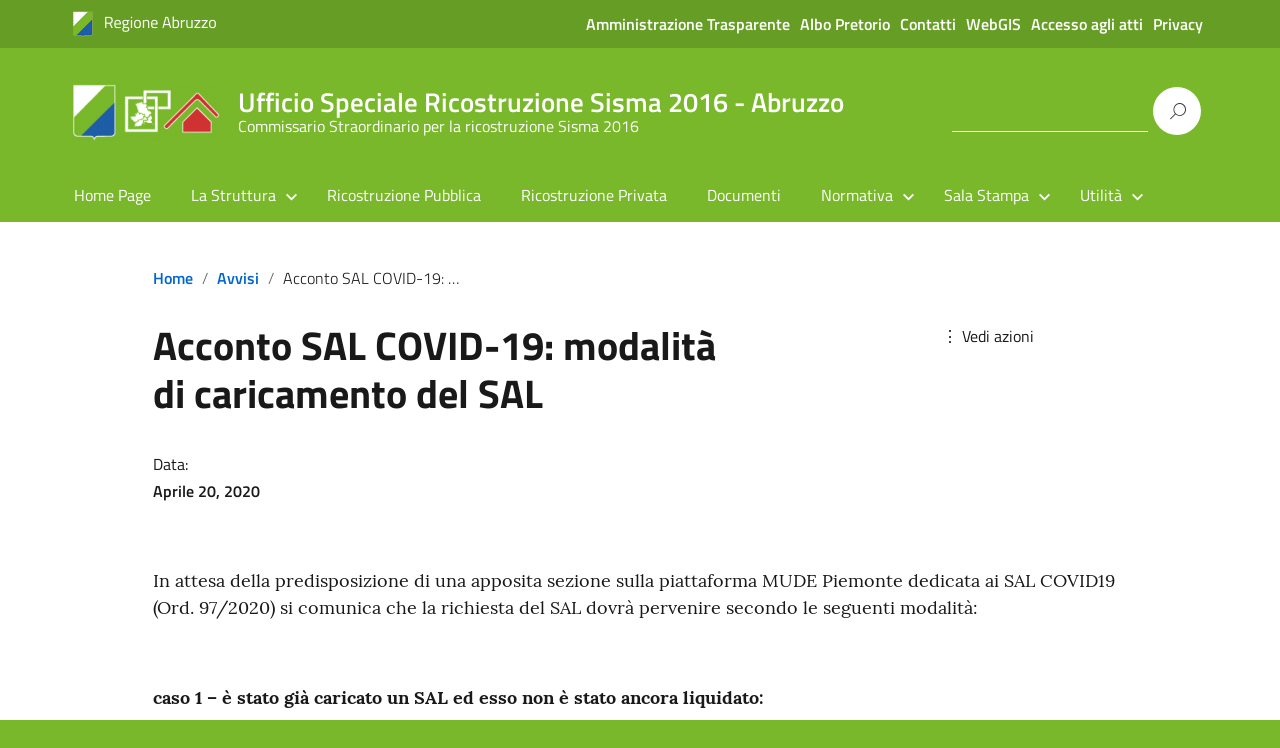

--- FILE ---
content_type: text/html; charset=UTF-8
request_url: https://www.sisma2016abruzzo.it/acconto-sal-covid-19-modalita-di-caricamento-del-sal/
body_size: 12885
content:
<!DOCTYPE html>
<html lang="it-IT"
    xmlns="https://www.w3.org/1999/xhtml"
    xmlns:og="https://ogp.me/ns#" 
    xmlns:fb="http://www.facebook.com/2008/fbml">
   <head>
      <meta charset="UTF-8" />
      <meta name="viewport" content="width=device-width, initial-scale=1, shrink-to-fit=no">
      <title>Acconto SAL COVID-19: modalità di caricamento del SAL &#8211; Ufficio Speciale Ricostruzione Sisma 2016 &#8211; Abruzzo</title>
<meta name='robots' content='max-image-preview:large' />
<link rel="alternate" type="application/rss+xml" title="Ufficio Speciale Ricostruzione Sisma 2016 - Abruzzo &raquo; Feed" href="https://www.sisma2016abruzzo.it/feed/" />
<link rel="alternate" type="application/rss+xml" title="Ufficio Speciale Ricostruzione Sisma 2016 - Abruzzo &raquo; Feed dei commenti" href="https://www.sisma2016abruzzo.it/comments/feed/" />
<script type="text/javascript">
window._wpemojiSettings = {"baseUrl":"https:\/\/s.w.org\/images\/core\/emoji\/14.0.0\/72x72\/","ext":".png","svgUrl":"https:\/\/s.w.org\/images\/core\/emoji\/14.0.0\/svg\/","svgExt":".svg","source":{"concatemoji":"https:\/\/www.sisma2016abruzzo.it\/wp-includes\/js\/wp-emoji-release.min.js?ver=6.1.9"}};
/*! This file is auto-generated */
!function(e,a,t){var n,r,o,i=a.createElement("canvas"),p=i.getContext&&i.getContext("2d");function s(e,t){var a=String.fromCharCode,e=(p.clearRect(0,0,i.width,i.height),p.fillText(a.apply(this,e),0,0),i.toDataURL());return p.clearRect(0,0,i.width,i.height),p.fillText(a.apply(this,t),0,0),e===i.toDataURL()}function c(e){var t=a.createElement("script");t.src=e,t.defer=t.type="text/javascript",a.getElementsByTagName("head")[0].appendChild(t)}for(o=Array("flag","emoji"),t.supports={everything:!0,everythingExceptFlag:!0},r=0;r<o.length;r++)t.supports[o[r]]=function(e){if(p&&p.fillText)switch(p.textBaseline="top",p.font="600 32px Arial",e){case"flag":return s([127987,65039,8205,9895,65039],[127987,65039,8203,9895,65039])?!1:!s([55356,56826,55356,56819],[55356,56826,8203,55356,56819])&&!s([55356,57332,56128,56423,56128,56418,56128,56421,56128,56430,56128,56423,56128,56447],[55356,57332,8203,56128,56423,8203,56128,56418,8203,56128,56421,8203,56128,56430,8203,56128,56423,8203,56128,56447]);case"emoji":return!s([129777,127995,8205,129778,127999],[129777,127995,8203,129778,127999])}return!1}(o[r]),t.supports.everything=t.supports.everything&&t.supports[o[r]],"flag"!==o[r]&&(t.supports.everythingExceptFlag=t.supports.everythingExceptFlag&&t.supports[o[r]]);t.supports.everythingExceptFlag=t.supports.everythingExceptFlag&&!t.supports.flag,t.DOMReady=!1,t.readyCallback=function(){t.DOMReady=!0},t.supports.everything||(n=function(){t.readyCallback()},a.addEventListener?(a.addEventListener("DOMContentLoaded",n,!1),e.addEventListener("load",n,!1)):(e.attachEvent("onload",n),a.attachEvent("onreadystatechange",function(){"complete"===a.readyState&&t.readyCallback()})),(e=t.source||{}).concatemoji?c(e.concatemoji):e.wpemoji&&e.twemoji&&(c(e.twemoji),c(e.wpemoji)))}(window,document,window._wpemojiSettings);
</script>
<style type="text/css">
img.wp-smiley,
img.emoji {
	display: inline !important;
	border: none !important;
	box-shadow: none !important;
	height: 1em !important;
	width: 1em !important;
	margin: 0 0.07em !important;
	vertical-align: -0.1em !important;
	background: none !important;
	padding: 0 !important;
}
</style>
	<link rel='stylesheet' id='wp-block-library-css' href='https://www.sisma2016abruzzo.it/wp-includes/css/dist/block-library/style.min.css?ver=6.1.9' type='text/css' media='all' />
<link rel='stylesheet' id='my-custom-block-frontend-css-css' href='https://www.sisma2016abruzzo.it/wp-content/plugins/wpdm-gutenberg-blocks/build/style.css?ver=6.1.9' type='text/css' media='all' />
<link rel='stylesheet' id='classic-theme-styles-css' href='https://www.sisma2016abruzzo.it/wp-includes/css/classic-themes.min.css?ver=1' type='text/css' media='all' />
<style id='global-styles-inline-css' type='text/css'>
body{--wp--preset--color--black: #000000;--wp--preset--color--cyan-bluish-gray: #abb8c3;--wp--preset--color--white: #ffffff;--wp--preset--color--pale-pink: #f78da7;--wp--preset--color--vivid-red: #cf2e2e;--wp--preset--color--luminous-vivid-orange: #ff6900;--wp--preset--color--luminous-vivid-amber: #fcb900;--wp--preset--color--light-green-cyan: #7bdcb5;--wp--preset--color--vivid-green-cyan: #00d084;--wp--preset--color--pale-cyan-blue: #8ed1fc;--wp--preset--color--vivid-cyan-blue: #0693e3;--wp--preset--color--vivid-purple: #9b51e0;--wp--preset--color--blu: #004d99;--wp--preset--color--grigioscuro: #3d4955;--wp--preset--color--bluscuro: #17324d;--wp--preset--color--azzurro: #0073e6;--wp--preset--color--grigio: #5c6f82;--wp--preset--color--grigiochiaro: #94a1ae;--wp--preset--color--verde: #00cc85;--wp--preset--color--rosso: #f73e5a;--wp--preset--color--arancione: #ff9900;--wp--preset--color--argento: #eef0f6;--wp--preset--color--bianco: #ffffff;--wp--preset--gradient--vivid-cyan-blue-to-vivid-purple: linear-gradient(135deg,rgba(6,147,227,1) 0%,rgb(155,81,224) 100%);--wp--preset--gradient--light-green-cyan-to-vivid-green-cyan: linear-gradient(135deg,rgb(122,220,180) 0%,rgb(0,208,130) 100%);--wp--preset--gradient--luminous-vivid-amber-to-luminous-vivid-orange: linear-gradient(135deg,rgba(252,185,0,1) 0%,rgba(255,105,0,1) 100%);--wp--preset--gradient--luminous-vivid-orange-to-vivid-red: linear-gradient(135deg,rgba(255,105,0,1) 0%,rgb(207,46,46) 100%);--wp--preset--gradient--very-light-gray-to-cyan-bluish-gray: linear-gradient(135deg,rgb(238,238,238) 0%,rgb(169,184,195) 100%);--wp--preset--gradient--cool-to-warm-spectrum: linear-gradient(135deg,rgb(74,234,220) 0%,rgb(151,120,209) 20%,rgb(207,42,186) 40%,rgb(238,44,130) 60%,rgb(251,105,98) 80%,rgb(254,248,76) 100%);--wp--preset--gradient--blush-light-purple: linear-gradient(135deg,rgb(255,206,236) 0%,rgb(152,150,240) 100%);--wp--preset--gradient--blush-bordeaux: linear-gradient(135deg,rgb(254,205,165) 0%,rgb(254,45,45) 50%,rgb(107,0,62) 100%);--wp--preset--gradient--luminous-dusk: linear-gradient(135deg,rgb(255,203,112) 0%,rgb(199,81,192) 50%,rgb(65,88,208) 100%);--wp--preset--gradient--pale-ocean: linear-gradient(135deg,rgb(255,245,203) 0%,rgb(182,227,212) 50%,rgb(51,167,181) 100%);--wp--preset--gradient--electric-grass: linear-gradient(135deg,rgb(202,248,128) 0%,rgb(113,206,126) 100%);--wp--preset--gradient--midnight: linear-gradient(135deg,rgb(2,3,129) 0%,rgb(40,116,252) 100%);--wp--preset--duotone--dark-grayscale: url('#wp-duotone-dark-grayscale');--wp--preset--duotone--grayscale: url('#wp-duotone-grayscale');--wp--preset--duotone--purple-yellow: url('#wp-duotone-purple-yellow');--wp--preset--duotone--blue-red: url('#wp-duotone-blue-red');--wp--preset--duotone--midnight: url('#wp-duotone-midnight');--wp--preset--duotone--magenta-yellow: url('#wp-duotone-magenta-yellow');--wp--preset--duotone--purple-green: url('#wp-duotone-purple-green');--wp--preset--duotone--blue-orange: url('#wp-duotone-blue-orange');--wp--preset--font-size--small: 14px;--wp--preset--font-size--medium: 22px;--wp--preset--font-size--large: 36px;--wp--preset--font-size--x-large: 42px;--wp--preset--font-size--normal: 18px;--wp--preset--font-size--big: 32px;--wp--preset--spacing--20: 0.44rem;--wp--preset--spacing--30: 0.67rem;--wp--preset--spacing--40: 1rem;--wp--preset--spacing--50: 1.5rem;--wp--preset--spacing--60: 2.25rem;--wp--preset--spacing--70: 3.38rem;--wp--preset--spacing--80: 5.06rem;}:where(.is-layout-flex){gap: 0.5em;}body .is-layout-flow > .alignleft{float: left;margin-inline-start: 0;margin-inline-end: 2em;}body .is-layout-flow > .alignright{float: right;margin-inline-start: 2em;margin-inline-end: 0;}body .is-layout-flow > .aligncenter{margin-left: auto !important;margin-right: auto !important;}body .is-layout-constrained > .alignleft{float: left;margin-inline-start: 0;margin-inline-end: 2em;}body .is-layout-constrained > .alignright{float: right;margin-inline-start: 2em;margin-inline-end: 0;}body .is-layout-constrained > .aligncenter{margin-left: auto !important;margin-right: auto !important;}body .is-layout-constrained > :where(:not(.alignleft):not(.alignright):not(.alignfull)){max-width: var(--wp--style--global--content-size);margin-left: auto !important;margin-right: auto !important;}body .is-layout-constrained > .alignwide{max-width: var(--wp--style--global--wide-size);}body .is-layout-flex{display: flex;}body .is-layout-flex{flex-wrap: wrap;align-items: center;}body .is-layout-flex > *{margin: 0;}:where(.wp-block-columns.is-layout-flex){gap: 2em;}.has-black-color{color: var(--wp--preset--color--black) !important;}.has-cyan-bluish-gray-color{color: var(--wp--preset--color--cyan-bluish-gray) !important;}.has-white-color{color: var(--wp--preset--color--white) !important;}.has-pale-pink-color{color: var(--wp--preset--color--pale-pink) !important;}.has-vivid-red-color{color: var(--wp--preset--color--vivid-red) !important;}.has-luminous-vivid-orange-color{color: var(--wp--preset--color--luminous-vivid-orange) !important;}.has-luminous-vivid-amber-color{color: var(--wp--preset--color--luminous-vivid-amber) !important;}.has-light-green-cyan-color{color: var(--wp--preset--color--light-green-cyan) !important;}.has-vivid-green-cyan-color{color: var(--wp--preset--color--vivid-green-cyan) !important;}.has-pale-cyan-blue-color{color: var(--wp--preset--color--pale-cyan-blue) !important;}.has-vivid-cyan-blue-color{color: var(--wp--preset--color--vivid-cyan-blue) !important;}.has-vivid-purple-color{color: var(--wp--preset--color--vivid-purple) !important;}.has-black-background-color{background-color: var(--wp--preset--color--black) !important;}.has-cyan-bluish-gray-background-color{background-color: var(--wp--preset--color--cyan-bluish-gray) !important;}.has-white-background-color{background-color: var(--wp--preset--color--white) !important;}.has-pale-pink-background-color{background-color: var(--wp--preset--color--pale-pink) !important;}.has-vivid-red-background-color{background-color: var(--wp--preset--color--vivid-red) !important;}.has-luminous-vivid-orange-background-color{background-color: var(--wp--preset--color--luminous-vivid-orange) !important;}.has-luminous-vivid-amber-background-color{background-color: var(--wp--preset--color--luminous-vivid-amber) !important;}.has-light-green-cyan-background-color{background-color: var(--wp--preset--color--light-green-cyan) !important;}.has-vivid-green-cyan-background-color{background-color: var(--wp--preset--color--vivid-green-cyan) !important;}.has-pale-cyan-blue-background-color{background-color: var(--wp--preset--color--pale-cyan-blue) !important;}.has-vivid-cyan-blue-background-color{background-color: var(--wp--preset--color--vivid-cyan-blue) !important;}.has-vivid-purple-background-color{background-color: var(--wp--preset--color--vivid-purple) !important;}.has-black-border-color{border-color: var(--wp--preset--color--black) !important;}.has-cyan-bluish-gray-border-color{border-color: var(--wp--preset--color--cyan-bluish-gray) !important;}.has-white-border-color{border-color: var(--wp--preset--color--white) !important;}.has-pale-pink-border-color{border-color: var(--wp--preset--color--pale-pink) !important;}.has-vivid-red-border-color{border-color: var(--wp--preset--color--vivid-red) !important;}.has-luminous-vivid-orange-border-color{border-color: var(--wp--preset--color--luminous-vivid-orange) !important;}.has-luminous-vivid-amber-border-color{border-color: var(--wp--preset--color--luminous-vivid-amber) !important;}.has-light-green-cyan-border-color{border-color: var(--wp--preset--color--light-green-cyan) !important;}.has-vivid-green-cyan-border-color{border-color: var(--wp--preset--color--vivid-green-cyan) !important;}.has-pale-cyan-blue-border-color{border-color: var(--wp--preset--color--pale-cyan-blue) !important;}.has-vivid-cyan-blue-border-color{border-color: var(--wp--preset--color--vivid-cyan-blue) !important;}.has-vivid-purple-border-color{border-color: var(--wp--preset--color--vivid-purple) !important;}.has-vivid-cyan-blue-to-vivid-purple-gradient-background{background: var(--wp--preset--gradient--vivid-cyan-blue-to-vivid-purple) !important;}.has-light-green-cyan-to-vivid-green-cyan-gradient-background{background: var(--wp--preset--gradient--light-green-cyan-to-vivid-green-cyan) !important;}.has-luminous-vivid-amber-to-luminous-vivid-orange-gradient-background{background: var(--wp--preset--gradient--luminous-vivid-amber-to-luminous-vivid-orange) !important;}.has-luminous-vivid-orange-to-vivid-red-gradient-background{background: var(--wp--preset--gradient--luminous-vivid-orange-to-vivid-red) !important;}.has-very-light-gray-to-cyan-bluish-gray-gradient-background{background: var(--wp--preset--gradient--very-light-gray-to-cyan-bluish-gray) !important;}.has-cool-to-warm-spectrum-gradient-background{background: var(--wp--preset--gradient--cool-to-warm-spectrum) !important;}.has-blush-light-purple-gradient-background{background: var(--wp--preset--gradient--blush-light-purple) !important;}.has-blush-bordeaux-gradient-background{background: var(--wp--preset--gradient--blush-bordeaux) !important;}.has-luminous-dusk-gradient-background{background: var(--wp--preset--gradient--luminous-dusk) !important;}.has-pale-ocean-gradient-background{background: var(--wp--preset--gradient--pale-ocean) !important;}.has-electric-grass-gradient-background{background: var(--wp--preset--gradient--electric-grass) !important;}.has-midnight-gradient-background{background: var(--wp--preset--gradient--midnight) !important;}.has-small-font-size{font-size: var(--wp--preset--font-size--small) !important;}.has-medium-font-size{font-size: var(--wp--preset--font-size--medium) !important;}.has-large-font-size{font-size: var(--wp--preset--font-size--large) !important;}.has-x-large-font-size{font-size: var(--wp--preset--font-size--x-large) !important;}
.wp-block-navigation a:where(:not(.wp-element-button)){color: inherit;}
:where(.wp-block-columns.is-layout-flex){gap: 2em;}
.wp-block-pullquote{font-size: 1.5em;line-height: 1.6;}
</style>
<link rel='stylesheet' id='dashicons-css' href='https://www.sisma2016abruzzo.it/wp-includes/css/dashicons.min.css?ver=6.1.9' type='text/css' media='all' />
<link rel='stylesheet' id='post-views-counter-frontend-css' href='https://www.sisma2016abruzzo.it/wp-content/plugins/post-views-counter/css/frontend.min.css?ver=1.4.3' type='text/css' media='all' />
<link rel='stylesheet' id='parente2-style-css' href='https://www.sisma2016abruzzo.it/wp-content/themes/design-italia-wp/style.css?ver=6.1.9' type='text/css' media='all' />
<link rel='stylesheet' id='childe2-style-css' href='https://www.sisma2016abruzzo.it/wp-content/themes/DesignItaliaChildbyMisterWolf/style.css?ver=6.1.9' type='text/css' media='all' />
<link rel='stylesheet' id='childe3-style-css' href='https://www.sisma2016abruzzo.it/wp-content/themes/DesignItaliaChildbyMisterWolf/lib/css/component-chosen.css?ver=6.1.9' type='text/css' media='all' />
<link rel='stylesheet' id='lineawesome-icon-min-css' href='https://www.sisma2016abruzzo.it/wp-content/themes/design-italia-wp/lib/bootstrap-italia/css/line-awesome.min.css?ver=6.1.9' type='text/css' media='all' />
<link rel='stylesheet' id='bootstrap-italia-min-css' href='https://www.sisma2016abruzzo.it/wp-content/themes/design-italia-wp/lib/bootstrap-italia/css/bootstrap-italia.min.css?ver=6.1.9' type='text/css' media='all' />
<link rel='stylesheet' id='bootstrap-italia-map-css' href='https://www.sisma2016abruzzo.it/wp-content/themes/design-italia-wp/lib/bootstrap-italia/css/bootstrap-italia.min.css.map?ver=6.1.9' type='text/css' media='all' />
<link rel='stylesheet' id='bootstrap-italia-icon-font-css' href='https://www.sisma2016abruzzo.it/wp-content/themes/design-italia-wp/lib/bootstrap-italia/css/italia-icon-font.css?ver=6.1.9' type='text/css' media='all' />
<link rel='stylesheet' id='general-style-css' href='https://www.sisma2016abruzzo.it/wp-content/themes/design-italia-wp/style.css?ver=6.1.9' type='text/css' media='all' />
<link rel='stylesheet' id='tablepress-default-css' href='https://www.sisma2016abruzzo.it/wp-content/plugins/tablepress/css/build/default.css?ver=2.4.4' type='text/css' media='all' />
<script type='text/javascript' src='https://www.sisma2016abruzzo.it/wp-includes/js/tinymce/tinymce.min.js?ver=49110-20201110' id='wp-tinymce-root-js'></script>
<script type='text/javascript' src='https://www.sisma2016abruzzo.it/wp-includes/js/tinymce/plugins/compat3x/plugin.min.js?ver=49110-20201110' id='wp-tinymce-js'></script>
<script type='text/javascript' src='https://www.sisma2016abruzzo.it/wp-includes/js/jquery/jquery.min.js?ver=3.6.1' id='jquery-core-js'></script>
<script type='text/javascript' src='https://www.sisma2016abruzzo.it/wp-includes/js/jquery/jquery-migrate.min.js?ver=3.3.2' id='jquery-migrate-js'></script>
<script type='text/javascript' id='wpdm-frontjs-js-extra'>
/* <![CDATA[ */
var wpdm_url = {"home":"https:\/\/www.sisma2016abruzzo.it\/","site":"https:\/\/www.sisma2016abruzzo.it\/","ajax":"https:\/\/www.sisma2016abruzzo.it\/wp-admin\/admin-ajax.php"};
var wpdm_js = {"spinner":"<i class=\"fas fa-sun fa-spin\"><\/i>"};
/* ]]> */
</script>
<script type='text/javascript' src='https://www.sisma2016abruzzo.it/wp-content/plugins/download-manager/assets/js/front.js?ver=6.2.8' id='wpdm-frontjs-js'></script>
<link rel="https://api.w.org/" href="https://www.sisma2016abruzzo.it/wp-json/" /><link rel="alternate" type="application/json" href="https://www.sisma2016abruzzo.it/wp-json/wp/v2/posts/581" /><link rel="EditURI" type="application/rsd+xml" title="RSD" href="https://www.sisma2016abruzzo.it/xmlrpc.php?rsd" />
<link rel="wlwmanifest" type="application/wlwmanifest+xml" href="https://www.sisma2016abruzzo.it/wp-includes/wlwmanifest.xml" />
<link rel="canonical" href="https://www.sisma2016abruzzo.it/acconto-sal-covid-19-modalita-di-caricamento-del-sal/" />
<link rel='shortlink' href='https://www.sisma2016abruzzo.it/?p=581' />
<link rel="alternate" type="application/json+oembed" href="https://www.sisma2016abruzzo.it/wp-json/oembed/1.0/embed?url=https%3A%2F%2Fwww.sisma2016abruzzo.it%2Facconto-sal-covid-19-modalita-di-caricamento-del-sal%2F" />
<link rel="alternate" type="text/xml+oembed" href="https://www.sisma2016abruzzo.it/wp-json/oembed/1.0/embed?url=https%3A%2F%2Fwww.sisma2016abruzzo.it%2Facconto-sal-covid-19-modalita-di-caricamento-del-sal%2F&#038;format=xml" />
<meta property="og:locale" content="it_IT" /><meta property="og:type" content="article" /><meta property="og:title" content="Acconto SAL COVID-19: modalità di caricamento del SAL | Ufficio Speciale Ricostruzione Sisma 2016 - Abruzzo" /><meta property="og:description" content="In attesa della predisposizione di una apposita sezione sulla piattaforma MUDE Piemonte dedicata ai SAL COVID19 (Ord. 97/2020) si comunica che la richiesta del SAL&hellip;" /><meta property="og:url" content="https://www.sisma2016abruzzo.it/acconto-sal-covid-19-modalita-di-caricamento-del-sal/" /><meta property="og:site_name" content="Ufficio Speciale Ricostruzione Sisma 2016 - Abruzzo" /><meta name="twitter:card" content="summary_large_image" />  <style type="text/css">
    .it-header-center-wrapper, .it-header-navbar-wrapper, .it-header-wrapper { background-color: #78b82a; }
    a, a:hover, a.read-more, .menu-main .nav li ul a, .menu-main .nav li ul a:hover, .menu-main .nav li:hover ul a { color: #0066cc; }
    button, input[type="submit"], .btn-primary { background-color: #0066cc; }
    .btn-primary:hover, .btn-primary:not(:disabled):not(.disabled):active { background-color: #0066cc; box-shadow: inset 0 0 0 2px rgba(0, 0, 0, 0.1); }
    .btn-outline-primary { color: #0066cc; box-shadow: inset 0 0 0 1px #0066cc; }
    .btn-outline-primary:hover, .btn-outline-primary:not(:disabled):not(.disabled):active { color: #0066cc; box-shadow: inset 0 0 0 2px #0066cc; }
    html, #footer, .it-footer-main { background-color: #78b82a; }
    #footer a { color: #ffffff; }
  </style>
  <style type="text/css" id="custom-background-css">
body.custom-background { background-image: url("https://www.sisma2016abruzzo.it/wp-content/themes/design-italia-wp/img/blank.png"); background-position: left top; background-size: auto; background-repeat: repeat; background-attachment: scroll; }
</style>
	<link rel="icon" href="https://www.sisma2016abruzzo.it/wp-content/uploads/2021/10/favicon_usr_2016-1.png" sizes="32x32" />
<link rel="icon" href="https://www.sisma2016abruzzo.it/wp-content/uploads/2021/10/favicon_usr_2016-1.png" sizes="192x192" />
<link rel="apple-touch-icon" href="https://www.sisma2016abruzzo.it/wp-content/uploads/2021/10/favicon_usr_2016-1.png" />
<meta name="msapplication-TileImage" content="https://www.sisma2016abruzzo.it/wp-content/uploads/2021/10/favicon_usr_2016-1.png" />
<meta name="generator" content="WordPress Download Manager 6.2.8" />
                <style>
        /* WPDM Link Template Styles */        </style>
                <script>
            function wpdm_rest_url(request) {
                return "https://www.sisma2016abruzzo.it/wp-json/wpdm/" + request;
            }
        </script>
               <!-- Global site tag (gtag.js) - Google Analytics -->
       <script async src="https://www.googletagmanager.com/gtag/js?id=G-4ZE3Z1E4G4"></script>
       <script>
           window.dataLayer = window.dataLayer || [];
           function gtag(){dataLayer.push(arguments);}
           gtag('js', new Date());

           gtag('config', 'G-4ZE3Z1E4G4');
       </script>
   </head>
   <body class="post-template post-template-single-di-noside post-template-single-di-noside-php single single-post postid-581 single-format-standard custom-background wp-custom-logo" ontouchstart>
      <div id="wrapper" class="hfeed">
         <header id="header" class="" role="banner">

         <div class="it-header-wrapper it-header-sticky">
           <div class="it-header-slim-wrapper">
             <div class="container">
               <div class="row">
                 <div class="col-12">
                   <div class="it-header-slim-wrapper-content">
                     <!-- <a class="d-none d-lg-block navbar-brand" href="#"> -->
                       <img class="header-slim-img" alt="" src="https://www.sisma2016abruzzo.it/wp-content/uploads/2021/09/cropped-regione-abruzzo-header.png">
                     <!-- </a> -->
                     <div class="header-slim-right-zone"><label for="show-menu-lingua" class="show-menu-lingua">&#8942;</label><input type="checkbox" id="show-menu-lingua" role="button"><ul id="menu-istituzionale" class="nav float-right"><li id="menu-item-5825" class="menu-item menu-item-type-post_type menu-item-object-page menu-item-5825"><a href="https://www.sisma2016abruzzo.it/amministrazione-trasparente/">Amministrazione Trasparente</a></li>
<li id="menu-item-5610" class="menu-item menu-item-type-post_type menu-item-object-page menu-item-5610"><a href="https://www.sisma2016abruzzo.it/albo-pretorio/">Albo Pretorio</a></li>
<li id="menu-item-4180" class="menu-item menu-item-type-post_type menu-item-object-page menu-item-4180"><a href="https://www.sisma2016abruzzo.it/contatti/">Contatti</a></li>
<li id="menu-item-5824" class="menu-item menu-item-type-post_type menu-item-object-page menu-item-5824"><a href="https://www.sisma2016abruzzo.it/portale-webgis-usr-2016-abruzzo/">WebGIS</a></li>
<li id="menu-item-13838" class="menu-item menu-item-type-custom menu-item-object-custom menu-item-13838"><a href="https://www.sisma2016abruzzo.it/accesso-agli-atti/">Accesso agli atti</a></li>
<li id="menu-item-20160" class="menu-item menu-item-type-post_type menu-item-object-page menu-item-20160"><a href="https://www.sisma2016abruzzo.it/privacy-2/">Privacy</a></li>
</ul></div>                   </div>
                 </div>
               </div>
             </div>
           </div>
           <div class="it-nav-wrapper">
             <div class="it-header-center-wrapper">
               <div class="container">
                 <div class="row">
                   <div class="col-12">
                     <div class="it-header-center-content-wrapper">
                       <div class="it-brand-wrapper">
                         <a href="https://www.sisma2016abruzzo.it/" title="Ufficio Speciale Ricostruzione Sisma 2016 - Abruzzo" rel="home">
                           <img class="icon" src="https://www.sisma2016abruzzo.it/wp-content/uploads/2021/09/cropped-regioneabruzzo_logohome.png" alt="Ufficio Speciale Ricostruzione Sisma 2016 - Abruzzo">                           <div class="it-brand-text">
                             <h2 class="no_toc">Ufficio Speciale Ricostruzione Sisma 2016 - Abruzzo</h2>
                             <h3 class="no_toc d-none d-md-block">Commissario Straordinario per la ricostruzione Sisma 2016</h3>
                           </div>
                         </a>
                       </div>
                       <div class="it-right-zone">
                         <div class="it-socials d-none d-md-flex">
                                                    </div>
                         <div class="it-search-wrapper">
                           <form role="search" method="get" id="searchform" class="searchform" action="https://www.sisma2016abruzzo.it/">
				<div>
					<label class="screen-reader-text" for="s">Ricerca per:</label>
					<input type="text" value="" name="s" id="s" />
					<input type="submit" id="searchsubmit" value="Cerca" />
				</div>
			</form>                         </div>
                       </div>
                     </div>
                   </div>
                 </div>
               </div>
             </div>

             <div class="it-header-navbar-wrapper">
               <nav class="menu-main" role="navigation">
               <div class="container">
                 <div class="row">
                   <div class="col-12">
                     <input type="checkbox" id="show-menu-main" role="button">
                     <label for="show-menu-main" class="show-menu-main">Menu</label>

                     <ul id="menu-main" class="nav mega-menu"><li id="menu-item-4525" class="menu-item menu-item-type-post_type menu-item-object-page menu-item-home menu-item-4525"><a href="https://www.sisma2016abruzzo.it/">Home Page</a></li>
<li id="menu-item-2737" class="menu-item menu-item-type-post_type menu-item-object-page menu-item-has-children menu-item-2737"><a href="https://www.sisma2016abruzzo.it/la-struttura/">La Struttura</a>
<ul class="sub-menu">
	<li id="menu-item-2740" class="menu-item menu-item-type-post_type menu-item-object-page menu-item-2740"><a href="https://www.sisma2016abruzzo.it/la-struttura/organizzazione-degli-uffici/">Organizzazione degli Uffici</a></li>
	<li id="menu-item-2741" class="menu-item menu-item-type-post_type menu-item-object-page menu-item-2741"><a href="https://www.sisma2016abruzzo.it/contatti/">Contatti</a></li>
</ul>
</li>
<li id="menu-item-11" class="menu-item menu-item-type-post_type menu-item-object-page menu-item-11"><a href="https://www.sisma2016abruzzo.it/ricostruzione-pubblica/">Ricostruzione Pubblica</a></li>
<li id="menu-item-42" class="menu-item menu-item-type-post_type menu-item-object-page menu-item-42"><a href="https://www.sisma2016abruzzo.it/ricostruzione-privata/">Ricostruzione Privata</a></li>
<li id="menu-item-41" class="menu-item menu-item-type-post_type menu-item-object-page menu-item-41"><a href="https://www.sisma2016abruzzo.it/documenti/">Documenti</a></li>
<li id="menu-item-40" class="menu-item menu-item-type-post_type menu-item-object-page menu-item-has-children menu-item-40"><a href="https://www.sisma2016abruzzo.it/normativa/">Normativa</a>
<ul class="sub-menu">
	<li id="menu-item-2172" class="heading menu-item menu-item-type-custom menu-item-object-custom menu-item-has-children menu-item-2172"><a href="#">Link esterni</a>
	<ul class="sub-menu">
		<li id="menu-item-1261" class="menu-item menu-item-type-custom menu-item-object-custom menu-item-1261"><a href="https://sisma2016.gov.it/ordinanze/">Ordinanza del Commissario Straordinario</a></li>
		<li id="menu-item-2147" class="menu-item menu-item-type-custom menu-item-object-custom menu-item-2147"><a href="http://cor.regione.abruzzo.it/index.php/documenti/category/2-ocdpc-ordinanze-del-capo-ddipartimento-della-protezione-civile">Ordinanze del Capo Dipartimento della Protezione Civile</a></li>
		<li id="menu-item-2159" class="menu-item menu-item-type-custom menu-item-object-custom menu-item-2159"><a href="https://sisma2016.gov.it/provvedimenti-governo-e-parlamento/">Provvedimenti Governo e Parlamento</a></li>
	</ul>
</li>
	<li id="menu-item-2455" class="heading menu-item menu-item-type-custom menu-item-object-custom menu-item-has-children menu-item-2455"><a href="#">USR 2016</a>
	<ul class="sub-menu">
		<li id="menu-item-2146" class="menu-item menu-item-type-taxonomy menu-item-object-wpdmcategory menu-item-2146"><a href="https://www.sisma2016abruzzo.it/downloads/circolari-usr-abruzzo/">Circolari USR Abruzzo</a></li>
		<li id="menu-item-1260" class="menu-item menu-item-type-taxonomy menu-item-object-wpdmcategory menu-item-1260"><a href="https://www.sisma2016abruzzo.it/downloads/provvedimenti/">Provvedimenti</a></li>
		<li id="menu-item-1259" class="menu-item menu-item-type-taxonomy menu-item-object-wpdmcategory menu-item-1259"><a href="https://www.sisma2016abruzzo.it/downloads/decreti-del-vicecommissario-per-la-ricostruzione/">Decreti del vicecommissario per la ricostruzione archivio</a></li>
	</ul>
</li>
</ul>
</li>
<li id="menu-item-2413" class="menu-item menu-item-type-custom menu-item-object-custom menu-item-has-children menu-item-2413"><a href="#">Sala Stampa</a>
<ul class="sub-menu">
	<li id="menu-item-2410" class="menu-item menu-item-type-taxonomy menu-item-object-category menu-item-2410"><a href="https://www.sisma2016abruzzo.it/notizie-avvisi/notizie/">Notizie</a></li>
	<li id="menu-item-2411" class="menu-item menu-item-type-taxonomy menu-item-object-category current-post-ancestor current-menu-parent current-post-parent menu-item-2411"><a href="https://www.sisma2016abruzzo.it/notizie-avvisi/avvisi/">Avvisi</a></li>
	<li id="menu-item-2412" class="menu-item menu-item-type-taxonomy menu-item-object-category menu-item-2412"><a href="https://www.sisma2016abruzzo.it/notizie-avvisi/informazioni-di-servizio/">Informazioni di servizio</a></li>
</ul>
</li>
<li id="menu-item-2416" class="menu-item menu-item-type-custom menu-item-object-custom menu-item-has-children menu-item-2416"><a href="#">Utilità</a>
<ul class="sub-menu">
	<li id="menu-item-2417" class="menu-item menu-item-type-taxonomy menu-item-object-category menu-item-2417"><a href="https://www.sisma2016abruzzo.it/notizie-avvisi/informazioni-di-servizio/">Informazioni di servizio</a></li>
	<li id="menu-item-2418" class="menu-item menu-item-type-taxonomy menu-item-object-category menu-item-2418"><a href="https://www.sisma2016abruzzo.it/notizie-avvisi/come-fare-per/">Come fare per</a></li>
</ul>
</li>
</ul>                   </div>
                 </div>
               </div>
               </nav>
             </div>

           </div>
         </div>
         </header>

         <div id="container">

<article id="post-581" class="post-581 post type-post status-publish format-standard hentry category-avvisi">
	
	
	<section class="container">
	  <div class="row">
	    <div class="offset-lg-1 col-lg-9 col-md-12">
				<ul class="breadcrumb"><li class="breadcrumb-item"><a href="https://www.sisma2016abruzzo.it">Home</a></li><li class="breadcrumb-item"><a href="https://www.sisma2016abruzzo.it/notizie-avvisi/avvisi/" rel="category tag">Avvisi</a></li><li class="breadcrumb-item">Acconto SAL COVID-19: modalità di caricamento del SAL</li></ul>	    </div>
	  </div>
	</section>

	<section class="container">
		<div class="row">
	<div class="offset-lg-1 col-lg-6 col-md-7">
		<div class="titolo-sezione">
											<h2 class="mb-4">
										Acconto SAL COVID-19: modalità di caricamento del SAL				</h2>
						   		</div>
	</div>
	<div class="offset-lg-2 col-lg-3 offset-md-2 col-md-3">
		<div class="condividi">
			<label for="show-menu-moreaction" class="show-menu-moreaction"><small>&#8942; Vedi azioni</small></label>
			<input type="checkbox" id="show-menu-moreaction" role="button">

			<ul class="menu-moreaction">
				<li>
					<a href="#" onclick="window.print();return false;">
						<span class="it-print"></span> Stampa
					</a>
				</li>
				<li>
					<a href="mailto:?subject=Condiviso&body=Acconto SAL COVID-19: modalità di caricamento del SAL%0D%0AIn attesa della predisposizione di una apposita sezione sulla piattaforma MUDE Piemonte dedicata ai SAL COVID19 (Ord. 97/2020) si comunica che la richiesta del SAL ... %0D%0Ahttps://www.sisma2016abruzzo.it/acconto-sal-covid-19-modalita-di-caricamento-del-sal/">
						<span class="it-mail"></span> Invia
					</a>
				</li>
				<li>
					<a target="_blank" href="https://twitter.com/home?status=Acconto SAL COVID-19: modalità di caricamento del SAL - https://www.sisma2016abruzzo.it/acconto-sal-covid-19-modalita-di-caricamento-del-sal/">
						<span class="it-twitter"></span> Twitter
					</a>
				</li>
				<li>
					<a target="_blank" href="https://www.facebook.com/sharer/sharer.php?u=https://www.sisma2016abruzzo.it/acconto-sal-covid-19-modalita-di-caricamento-del-sal/">
						<span class="it-facebook"></span> Facebook
					</a>
				</li>
				<li>
					<a target="_blank" href="https://www.linkedin.com/sharing/share-offsite/?url=https://www.sisma2016abruzzo.it/acconto-sal-covid-19-modalita-di-caricamento-del-sal/">
						<span class="it-linkedin"></span> LinkedIn
					</a>
				</li>
			</ul>
		</div>

		<!-- <h6>Sezioni</h6>
		<div class="argomenti">
			<a href="https://www.sisma2016abruzzo.it/notizie-avvisi/avvisi/" rel="category tag">Avvisi</a>		</div> -->
		
		
	</div>
</div>
<div class="row mt-2">
	<div class="offset-xl-1 col-xl-2 offset-lg-1 col-lg-3 col-md-3">
		<p>
			<small>Data: </small><br>
			<small><strong>Aprile 20, 2020</strong></small>
		</p>
	</div>
	<!-- <div class="offset-xl-1 col-xl-2 offset-lg-1 col-lg-3 offset-md-1 col-md-3">
		<p class="lettura-articolo"><span>Tempo di lettura:</span><br><strong>3 min</strong></p>
	</div> -->
</div>
	</section>

  <section id="articolo-dettaglio-testo">
    <div class="container">
      <div class="row">
        <div class="col-12">
									</div>
    	</div>
    	<div class="row">
    		<div class="offset-md-1 col-md-10">
					<section class="entry-content contenuto">
						<p>In attesa della predisposizione di una apposita sezione sulla piattaforma MUDE Piemonte dedicata ai SAL COVID19 (Ord. 97/2020) si comunica che la richiesta del SAL dovrà pervenire secondo le seguenti modalità:</p>
<p> </p>
<p><strong>caso 1 &#8211; è stato già caricato un SAL ed esso non è stato ancora liquidato:</strong></p>
<p> </p>
<p>occorre inserire il SAL COVID19 (Ord. 97/2020) quale integrazione a quest’ultimo (integrazione all’ultimo SAL).</p>
<p> </p>
<p><strong>caso 2 – non sono stati caricati SAL oppure tutti i SAL sono stati liquidati:</strong></p>
<p> </p>
<p>occorre inserire un nuovo SAL.</p>
<p> </p>
<p>Sia nel <strong>caso 1</strong> che nel <strong>caso 2</strong> occorre inserire nella pratica una dichiarazione, da parte del tecnico incaricato, nella quale viene indicato che il SAL viene richiesto ai sensi delle disposizioni dell’Ord. 97/2020.</p>
<p><strong> </strong></p>
						<div class="entry-links"></div>
					</section>
	  		</div>
    	</div>
    	<div class="row">
	      <div class="col-md-12 mt-4 mb-2">
					<section class="entry-nav-below">
						<nav id="nav-below" class="row navigation mt-5 mb-5" role="navigation">
  <div class="nav-previous col-6 text-left">
    <a href="https://www.sisma2016abruzzo.it/opere-finanziate-comune-di-fano-adriano/" rel="prev"><div class="row"><div class="col-2 text-right"><span class="it-arrow-left"></span></div><div class="col-10">Opere finanziate Comune di Fano Adriano</div></div></a>  </div>
  <div class="nav-next col-6 text-right">
    <a href="https://www.sisma2016abruzzo.it/sul-mude-e-disponibile-il-nuovo-foglio-di-calcolo/" rel="next"><div class="row"><div class="col-10">Sul MUDE è disponibile il nuovo foglio di calcolo</div><div class="col-2 text-left"><span class="it-arrow-right"></span></div></div></a>  </div>
</nav>					</section>
	      </div>
    	</div>
  	</div>
	</section>


  <section id="articolo-dettaglio-meta">

    <div class="container">
      
    	<div class="row">
	      <div class="offset-md-3 col-md-6 mt-5 mb-5 text-center">
						      </div>
    	</div>
  	</div>
	</section>


</article>


<div class="clear"></div>
</div>
<section id="custom-sidebar">
	<div class="container">
        <div class="row">
				<div class="container-fluid widget-area">
				   <div class="row xoxo">
				      <div id="siteorigin-panels-builder-2" class="col-lg widget-container widget_siteorigin-panels-builder"><div id="pl-w6148865dbac19"  class="panel-layout" ><div id="pg-w6148865dbac19-0"  class="panel-grid panel-has-style" ><div class="panel-row-style panel-row-style-for-w6148865dbac19-0" ><div id="pgc-w6148865dbac19-0-0"  class="panel-grid-cell" ><div id="panel-w6148865dbac19-0-0-0" class="so-panel widget widget_sow-editor panel-first-child panel-last-child" data-index="0" ><div class="panel-widget-style panel-widget-style-for-w6148865dbac19-0-0-0" ><div
			
			class="so-widget-sow-editor so-widget-sow-editor-base"
			
		><h3 class="widget-title">In evidenza</h3>
<div class="siteorigin-widget-tinymce textwidget">
	</div>
</div></div></div></div></div></div><div id="pg-w6148865dbac19-1"  class="panel-grid panel-has-style" ><div class="panel-row-style panel-row-style-for-w6148865dbac19-1" ><div id="pgc-w6148865dbac19-1-0"  class="panel-grid-cell" ><div id="panel-w6148865dbac19-1-0-0" class="so-panel widget widget_sow-button panel-first-child" data-index="1" ><div
			
			class="so-widget-sow-button so-widget-sow-button-atom-3a292cd778a8"
			
		><div class="ow-button-base ow-button-align-center"
>
			<a
					href="https://www.sisma2016abruzzo.it/microzonazione-sismica/"
					class="sowb-button ow-icon-placement-left" 	>
		<span>
			
			Microzonazione sismica e faglie attive e capaci		</span>
			</a>
	</div>
</div></div><div id="panel-w6148865dbac19-1-0-1" class="so-panel widget widget_sow-button panel-last-child" data-index="2" ><div
			
			class="so-widget-sow-button so-widget-sow-button-flat-14d434725612"
			
		><div class="ow-button-base ow-button-align-center"
>
			<a
					href="http://intranet.sisma2016abruzzo.it/Account/Login.aspx?ReturnUrl=%2fAreaInformativa%2fDefault.aspx"
					class="sowb-button ow-icon-placement-left" 	>
		<span>
			
			Deposito perizie giurate		</span>
			</a>
	</div>
</div></div></div><div id="pgc-w6148865dbac19-1-1"  class="panel-grid-cell" ><div id="panel-w6148865dbac19-1-1-0" class="so-panel widget widget_sow-button panel-first-child" data-index="3" ><div
			
			class="so-widget-sow-button so-widget-sow-button-atom-5e7969594b4a"
			
		><div class="ow-button-base ow-button-align-center"
>
			<a
					href="https://www.sisma2016abruzzo.it/i-comuni-del-cratere-del-sisma-2016/"
					class="sowb-button ow-icon-placement-left ow-button-hover" 	>
		<span>
			
			I comuni del cratere del sisma 2016		</span>
			</a>
	</div>
</div></div><div id="panel-w6148865dbac19-1-1-1" class="so-panel widget widget_sow-button panel-last-child" data-index="4" ><div
			
			class="so-widget-sow-button so-widget-sow-button-atom-3a292cd778a8"
			
		><div class="ow-button-base ow-button-align-center"
>
			<a
					href="http://intranet.sisma2016abruzzo.it/"
					class="sowb-button ow-icon-placement-left" 	>
		<span>
			
			Area intranet USR Abruzzo		</span>
			</a>
	</div>
</div></div></div><div id="pgc-w6148865dbac19-1-2"  class="panel-grid-cell" ><div id="panel-w6148865dbac19-1-2-0" class="so-panel widget widget_sow-button panel-first-child" data-index="5" ><div
			
			class="so-widget-sow-button so-widget-sow-button-flat-0e32beda07b9"
			
		><div class="ow-button-base ow-button-align-center"
>
			<a
					href="http://cor.regione.abruzzo.it/index.php/area-download-usr2016"
					class="sowb-button ow-icon-placement-left" 	>
		<span>
			
			Conferenza regionale: area download		</span>
			</a>
	</div>
</div></div><div id="panel-w6148865dbac19-1-2-1" class="so-panel widget widget_sow-button panel-last-child" data-index="6" ><div
			
			class="so-widget-sow-button so-widget-sow-button-flat-14d434725612"
			
		><div class="ow-button-base ow-button-align-center"
>
			<a
					href="http://www.mude.piemonte.it/site/terremoto-centro-italia"
					class="sowb-button ow-icon-placement-left ow-button-hover" 	>
		<span>
			
			Accesso al MUDE		</span>
			</a>
	</div>
</div></div></div></div></div><div id="pg-w6148865dbac19-2"  class="panel-grid panel-has-style" ><div class="panel-row-style panel-row-style-for-w6148865dbac19-2" ><div id="pgc-w6148865dbac19-2-0"  class="panel-grid-cell" ><div id="panel-w6148865dbac19-2-0-0" class="so-panel widget widget_sow-editor panel-first-child panel-last-child" data-index="7" ><div class="panel-widget-style panel-widget-style-for-w6148865dbac19-2-0-0" ><div
			
			class="so-widget-sow-editor so-widget-sow-editor-base"
			
		><h3 class="widget-title">Gli Uffici Speciali per la ricostruzione</h3>
<div class="siteorigin-widget-tinymce textwidget">
	</div>
</div></div></div></div></div></div><div id="pg-w6148865dbac19-3"  class="panel-grid panel-has-style" ><div class="panel-row-style panel-row-style-for-w6148865dbac19-3" ><div id="pgc-w6148865dbac19-3-0"  class="panel-grid-cell" ><div id="panel-w6148865dbac19-3-0-0" class="so-panel widget widget_sow-button panel-first-child" data-index="8" ><div
			
			class="so-widget-sow-button so-widget-sow-button-flat-bbcd03f49e7b"
			
		><div class="ow-button-base ow-button-align-center"
>
			<a
					href="https://sisma2016.gov.it"
					class="sowb-button ow-icon-placement-top" 	>
		<span>
			<span class="sow-icon-fontawesome sow-fas" data-sow-icon="&#xf19c;"
		style="color: #ffffff" 
		aria-hidden="true"></span>
			Commissario Straordinario per la Ricostruzione		</span>
			</a>
	</div>
</div></div><div id="panel-w6148865dbac19-3-0-1" class="so-panel widget widget_sow-button panel-last-child" data-index="9" ><div
			
			class="so-widget-sow-button so-widget-sow-button-flat-bbcd03f49e7b"
			
		><div class="ow-button-base ow-button-align-center"
>
			<a
					href="http://www.sismaumbria2016.it/"
					class="sowb-button ow-icon-placement-top" 	>
		<span>
			<span class="sow-icon-fontawesome sow-fas" data-sow-icon="&#xf19c;"
		style="color: #ffffff" 
		aria-hidden="true"></span>
			Ufficio Speciale Ricostruzione Umbria		</span>
			</a>
	</div>
</div></div></div><div id="pgc-w6148865dbac19-3-1"  class="panel-grid-cell" ><div id="panel-w6148865dbac19-3-1-0" class="so-panel widget widget_sow-button panel-first-child" data-index="10" ><div
			
			class="so-widget-sow-button so-widget-sow-button-flat-bbcd03f49e7b"
			
		><div class="ow-button-base ow-button-align-center"
>
			<a
					href="https://www.ricostruzionelazio.it"
					class="sowb-button ow-icon-placement-top" 	>
		<span>
			<span class="sow-icon-fontawesome sow-fas" data-sow-icon="&#xf19c;"
		style="color: #ffffff" 
		aria-hidden="true"></span>
			Ufficio Speciale Ricostruzione Lazio		</span>
			</a>
	</div>
</div></div><div id="panel-w6148865dbac19-3-1-1" class="so-panel widget widget_sow-button panel-last-child" data-index="11" ><div
			
			class="so-widget-sow-button so-widget-sow-button-flat-bbcd03f49e7b"
			
		><div class="ow-button-base ow-button-align-center"
>
			<a
					href="https://www.usra.it/"
					class="sowb-button ow-icon-placement-top" 	>
		<span>
			<span class="sow-icon-fontawesome sow-fas" data-sow-icon="&#xf19c;"
		style="color: #ffffff" 
		aria-hidden="true"></span>
			Ufficio Speciale Ricostruzione L'Aquila		</span>
			</a>
	</div>
</div></div></div><div id="pgc-w6148865dbac19-3-2"  class="panel-grid-cell" ><div id="panel-w6148865dbac19-3-2-0" class="so-panel widget widget_sow-button panel-first-child" data-index="12" ><div
			
			class="so-widget-sow-button so-widget-sow-button-flat-bbcd03f49e7b"
			
		><div class="ow-button-base ow-button-align-center"
>
			<a
					href="https://www.regione.marche.it/Regione-Utile/Ricostruzione-Marche"
					class="sowb-button ow-icon-placement-top" 	>
		<span>
			<span class="sow-icon-fontawesome sow-fas" data-sow-icon="&#xf19c;"
		style="color: #ffffff" 
		aria-hidden="true"></span>
			Ufficio Speciale Ricostruzione Marche		</span>
			</a>
	</div>
</div></div><div id="panel-w6148865dbac19-3-2-1" class="so-panel widget widget_sow-button panel-last-child" data-index="13" ><div
			
			class="so-widget-sow-button so-widget-sow-button-flat-bbcd03f49e7b"
			
		><div class="ow-button-base ow-button-align-center"
>
			<a
					href="http://www.usrc.it/"
					class="sowb-button ow-icon-placement-top" 	>
		<span>
			<span class="sow-icon-fontawesome sow-fas" data-sow-icon="&#xf19c;"
		style="color: #ffffff" 
		aria-hidden="true"></span>
			Ufficio Speciale Ricostruzione comuni del cratere 2009		</span>
			</a>
	</div>
</div></div></div></div></div></div></div>				   </div>
				</div>
        </div>
	</div>
</section>
<footer id="footer" class="it-footer" role="contentinfo">
  <div class="it-footer-main">
    <div class="container">
      <section>
        <div class="row clearfix">
          <div class="col-sm-12">
            <div class="it-brand-wrapper">
              <a href="https://www.sisma2016abruzzo.it/" title="Ufficio Speciale Ricostruzione Sisma 2016 - Abruzzo" rel="home">
	               <img class="icon" src="https://www.sisma2016abruzzo.it/wp-content/uploads/2021/09/cropped-regioneabruzzo_logohome.png" alt="Ufficio Speciale Ricostruzione Sisma 2016 - Abruzzo">                <div class="it-brand-text">
                  <h2 class="no_toc">Ufficio Speciale Ricostruzione Sisma 2016 - Abruzzo</h2>
                  <h3 class="no_toc d-none d-md-block">Commissario Straordinario per la ricostruzione Sisma 2016</h3>
                </div>
              </a>
            </div>
          </div>
        </div>
      </section>


		      <section>
        <div class="row">
				<div class="container-fluid widget-area">
				   <div class="row xoxo">
				      <div id="text-5" class="col-lg widget-container widget_text"><h4 class="widget-title">L&#8217;UFFICIO SPECIALE</h4>			<div class="textwidget"></div>
		</div><div id="text-2" class="col-lg widget-container widget_text"><h4 class="widget-title">Sede di Teramo</h4>			<div class="textwidget"><h4>Recapiti</h4>
<p><strong>(Ricostruzione Privata)</strong><br />
Via Cerulli Irelli,15/17<br />
64100 &#8211; Teramo (TE)</p>
<p><strong>(Ricostruzione Pubblica)</strong><br />
Via Antonio de Benedictis 1<br />
64100 &#8211; Teramo (TE)</p>
<p><strong>C.F. 92054150674</strong></p>
</div>
		</div><div id="text-3" class="col-lg widget-container widget_text"><h4 class="widget-title">Sede dell’Aquila</h4>			<div class="textwidget"><h4>Recapiti</h4>
<p>Via Salaria Antica Est, 27<br />
67100 &#8211; L’Aquila</p>
</div>
		</div><div id="text-6" class="col-lg widget-container widget_text"><h4 class="widget-title">Posta elettronica</h4>			<div class="textwidget"><h4>E-mail e PEC</h4>
<p><a href="mailto:usr2016@regione.abruzzo.it">usr2016@regione.abruzzo.it</a><br />
<a href="mailto:usr2016@pec.regione.abruzzo.it">usr2016@pec.regione.abruzzo.it</a></p>
</div>
		</div>				   </div>
				</div>
        </div>
      </section>
				          
    </div>
  </div>
  <div class="it-footer-small-prints clearfix">
   <div class="container">
   	<div-- class="row">
			<div class="col-md">
				<ul id="menu-footer-menu" class="nav"><li id="menu-item-2483" class="menu-item menu-item-type-custom menu-item-object-custom menu-item-2483"><a href="https://form.agid.gov.it/doc/dichiarazione-accessibilita/">Dichiarazione di accessibilità</a></li>
<li id="menu-item-138" class="menu-item menu-item-type-post_type menu-item-object-page menu-item-138"><a href="https://www.sisma2016abruzzo.it/privacy/">Privacy</a></li>
<li id="menu-item-137" class="menu-item menu-item-type-post_type menu-item-object-page menu-item-137"><a href="https://www.sisma2016abruzzo.it/note-legali/">Note legali</a></li>
<li id="menu-item-136" class="menu-item menu-item-type-post_type menu-item-object-page menu-item-136"><a href="https://www.sisma2016abruzzo.it/contatti/">Contatti</a></li>
<li id="menu-item-139" class="menu-item menu-item-type-custom menu-item-object-custom menu-item-139"><a href="https://assistenza.sisma2016.gov.it/">FAQ e Quesiti</a></li>
<li id="menu-item-135" class="menu-item menu-item-type-post_type menu-item-object-page menu-item-135"><a href="https://www.sisma2016abruzzo.it/fatturazione-elettronica/">Fatturazione elettronica</a></li>
<li id="menu-item-2425" class="menu-item menu-item-type-post_type menu-item-object-page menu-item-2425"><a href="https://www.sisma2016abruzzo.it/contatti/">URP</a></li>
<li id="menu-item-2427" class="menu-item menu-item-type-custom menu-item-object-custom menu-item-2427"><a href="http://www.sisma2016abruzzo.it/link-utili/">Link utili</a></li>
<li id="menu-item-140" class="menu-item menu-item-type-custom menu-item-object-custom menu-item-140"><a href="https://www.regione.abruzzo.it/user">Area personale</a></li>
</ul>			</div>
			<!--div class="col-md-2 text-right copyright">
				<small>&copy; 2026 Ufficio Speciale Ricostruzione Sisma 2016 - Abruzzo</small>
        <small>&copy;2026</small>
			</div-->
   		
   	</div>
	</div>
  </div>
</footer>

<?//= get_template_directory_uri(); ?>

</div>
            <script>
                jQuery(function($){

                    
                                    });
            </script>
            <div id="fb-root"></div>
                    <style>

            .wpdm-popover {
                transition: all ease-in-out 400ms;
                position: relative;display: inline-block;
            }

            .wpdm-popover .wpdm-hover-card {
                position: absolute;
                left: 0;
                bottom: 50px;
                width: 100%;
                transition: all ease-in-out 400ms;
                margin-bottom: 28px;
                opacity: 0;
                z-index: -999999;
            }

            .wpdm-popover:hover .wpdm-hover-card {
                transition: all ease-in-out 400ms;
                opacity: 1;
                z-index: 999999;
                bottom: 0px;
            }

            .wpdm-popover .wpdm-hover-card.hover-preview img {
                width: 104px;
                border-radius: 3px;
            }

            .wpdm-popover .card .card-footer{
                background: rgba(0,0,0,0.02);
            }

            .packinfo {
                margin-top: 10px;
                font-weight: 400;
                font-size: 14px;
            }
        </style>
        <script>
            jQuery(function ($) {
                $('a[data-show-on-hover]').on('hover', function () {
                    $($(this).data('show-on-hover')).fadeIn();
                });
            });
        </script>
          <script>
    var isMobile = false; //initiate as false
    // device detection
    if(/(android|bb\d+|meego).+mobile|avantgo|bada\/|blackberry|blazer|compal|elaine|fennec|hiptop|iemobile|ip(hone|od)|ipad|iris|kindle|Android|Silk|lge |maemo|midp|mmp|netfront|opera m(ob|in)i|palm( os)?|phone|p(ixi|re)\/|plucker|pocket|psp|series(4|6)0|symbian|treo|up\.(browser|link)|vodafone|wap|windows (ce|phone)|xda|xiino/i.test(navigator.userAgent)
        || /1207|6310|6590|3gso|4thp|50[1-6]i|770s|802s|a wa|abac|ac(er|oo|s\-)|ai(ko|rn)|al(av|ca|co)|amoi|an(ex|ny|yw)|aptu|ar(ch|go)|as(te|us)|attw|au(di|\-m|r |s )|avan|be(ck|ll|nq)|bi(lb|rd)|bl(ac|az)|br(e|v)w|bumb|bw\-(n|u)|c55\/|capi|ccwa|cdm\-|cell|chtm|cldc|cmd\-|co(mp|nd)|craw|da(it|ll|ng)|dbte|dc\-s|devi|dica|dmob|do(c|p)o|ds(12|\-d)|el(49|ai)|em(l2|ul)|er(ic|k0)|esl8|ez([4-7]0|os|wa|ze)|fetc|fly(\-|_)|g1 u|g560|gene|gf\-5|g\-mo|go(\.w|od)|gr(ad|un)|haie|hcit|hd\-(m|p|t)|hei\-|hi(pt|ta)|hp( i|ip)|hs\-c|ht(c(\-| |_|a|g|p|s|t)|tp)|hu(aw|tc)|i\-(20|go|ma)|i230|iac( |\-|\/)|ibro|idea|ig01|ikom|im1k|inno|ipaq|iris|ja(t|v)a|jbro|jemu|jigs|kddi|keji|kgt( |\/)|klon|kpt |kwc\-|kyo(c|k)|le(no|xi)|lg( g|\/(k|l|u)|50|54|\-[a-w])|libw|lynx|m1\-w|m3ga|m50\/|ma(te|ui|xo)|mc(01|21|ca)|m\-cr|me(rc|ri)|mi(o8|oa|ts)|mmef|mo(01|02|bi|de|do|t(\-| |o|v)|zz)|mt(50|p1|v )|mwbp|mywa|n10[0-2]|n20[2-3]|n30(0|2)|n50(0|2|5)|n7(0(0|1)|10)|ne((c|m)\-|on|tf|wf|wg|wt)|nok(6|i)|nzph|o2im|op(ti|wv)|oran|owg1|p800|pan(a|d|t)|pdxg|pg(13|\-([1-8]|c))|phil|pire|pl(ay|uc)|pn\-2|po(ck|rt|se)|prox|psio|pt\-g|qa\-a|qc(07|12|21|32|60|\-[2-7]|i\-)|qtek|r380|r600|raks|rim9|ro(ve|zo)|s55\/|sa(ge|ma|mm|ms|ny|va)|sc(01|h\-|oo|p\-)|sdk\/|se(c(\-|0|1)|47|mc|nd|ri)|sgh\-|shar|sie(\-|m)|sk\-0|sl(45|id)|sm(al|ar|b3|it|t5)|so(ft|ny)|sp(01|h\-|v\-|v )|sy(01|mb)|t2(18|50)|t6(00|10|18)|ta(gt|lk)|tcl\-|tdg\-|tel(i|m)|tim\-|t\-mo|to(pl|sh)|ts(70|m\-|m3|m5)|tx\-9|up(\.b|g1|si)|utst|v400|v750|veri|vi(rg|te)|vk(40|5[0-3]|\-v)|vm40|voda|vulc|vx(52|53|60|61|70|80|81|83|85|98)|w3c(\-| )|webc|whit|wi(g |nc|nw)|wmlb|wonu|x700|yas\-|your|zeto|zte\-/i.test(navigator.userAgent.substr(0,4))) {
    document.body.classList.add('touch')
    }
    
    // Toogle class mobile nav
    const elements = document.querySelectorAll('.menu-item-has-children');
    elements.forEach(function(el, index){
      el.onclick = function() {
        el.classList.toggle('active');
      }
    })
    
    // Toogle class sticky header on scroll
    var scrollPosition = window.scrollY;
    var headerContainer = document.getElementsByClassName('it-header-wrapper')[0];
    window.addEventListener('scroll', function() {
      scrollPosition = window.scrollY;
      if (scrollPosition >= 130) {
        headerContainer.classList.add('is-sticky');
      } else {
        headerContainer.classList.remove('is-sticky');
      }
    });

  </script>
<style media="all" id="siteorigin-panels-layouts-footer">/* Layout w6148865dbac19 */ #pgc-w6148865dbac19-0-0 , #pgc-w6148865dbac19-2-0 { width:100%;width:calc(100% - ( 0 * 30px ) ) } #pl-w6148865dbac19 #panel-w6148865dbac19-0-0-0 , #pl-w6148865dbac19 #panel-w6148865dbac19-2-0-0 { margin:0px 0px 0px 0px } #pg-w6148865dbac19-0 , #pg-w6148865dbac19-2 , #pl-w6148865dbac19 .so-panel:last-of-type { margin-bottom:0px } #pgc-w6148865dbac19-1-0 , #pgc-w6148865dbac19-1-1 , #pgc-w6148865dbac19-1-2 , #pgc-w6148865dbac19-3-0 , #pgc-w6148865dbac19-3-1 , #pgc-w6148865dbac19-3-2 { width:33.3333%;width:calc(33.3333% - ( 0.66666666666667 * 30px ) ) } #pg-w6148865dbac19-1 , #pl-w6148865dbac19 .so-panel { margin-bottom:30px } #pg-w6148865dbac19-0.panel-has-style > .panel-row-style, #pg-w6148865dbac19-0.panel-no-style , #pg-w6148865dbac19-1.panel-has-style > .panel-row-style, #pg-w6148865dbac19-1.panel-no-style , #pg-w6148865dbac19-2.panel-has-style > .panel-row-style, #pg-w6148865dbac19-2.panel-no-style , #pg-w6148865dbac19-3.panel-has-style > .panel-row-style, #pg-w6148865dbac19-3.panel-no-style { -webkit-align-items:flex-start;align-items:flex-start } #panel-w6148865dbac19-0-0-0> .panel-widget-style , #panel-w6148865dbac19-2-0-0> .panel-widget-style { padding:0px 0px 0px 0px } @media (max-width:780px){ #pg-w6148865dbac19-0.panel-no-style, #pg-w6148865dbac19-0.panel-has-style > .panel-row-style, #pg-w6148865dbac19-0 , #pg-w6148865dbac19-1.panel-no-style, #pg-w6148865dbac19-1.panel-has-style > .panel-row-style, #pg-w6148865dbac19-1 , #pg-w6148865dbac19-2.panel-no-style, #pg-w6148865dbac19-2.panel-has-style > .panel-row-style, #pg-w6148865dbac19-2 , #pg-w6148865dbac19-3.panel-no-style, #pg-w6148865dbac19-3.panel-has-style > .panel-row-style, #pg-w6148865dbac19-3 { -webkit-flex-direction:column;-ms-flex-direction:column;flex-direction:column } #pg-w6148865dbac19-0 > .panel-grid-cell , #pg-w6148865dbac19-0 > .panel-row-style > .panel-grid-cell , #pg-w6148865dbac19-1 > .panel-grid-cell , #pg-w6148865dbac19-1 > .panel-row-style > .panel-grid-cell , #pg-w6148865dbac19-2 > .panel-grid-cell , #pg-w6148865dbac19-2 > .panel-row-style > .panel-grid-cell , #pg-w6148865dbac19-3 > .panel-grid-cell , #pg-w6148865dbac19-3 > .panel-row-style > .panel-grid-cell { width:100%;margin-right:0 } #pgc-w6148865dbac19-1-0 , #pgc-w6148865dbac19-1-1 , #pgc-w6148865dbac19-3-0 , #pgc-w6148865dbac19-3-1 { margin-bottom:30px } #pl-w6148865dbac19 .panel-grid-cell { padding:0 } #pl-w6148865dbac19 .panel-grid .panel-grid-cell-empty { display:none } #pl-w6148865dbac19 .panel-grid .panel-grid-cell-mobile-last { margin-bottom:0px } #pg-w6148865dbac19-0> .panel-row-style , #pg-w6148865dbac19-1> .panel-row-style , #pg-w6148865dbac19-2> .panel-row-style , #pg-w6148865dbac19-3> .panel-row-style { padding:0rem 0.5rem 0rem 0.5rem }  } </style><link rel='stylesheet' id='sow-button-atom-3a292cd778a8-css' href='https://www.sisma2016abruzzo.it/wp-content/uploads/siteorigin-widgets/sow-button-atom-3a292cd778a8.css?ver=6.1.9' type='text/css' media='all' />
<link rel='stylesheet' id='sow-button-base-css' href='https://www.sisma2016abruzzo.it/wp-content/plugins/so-widgets-bundle/widgets/button/css/style.css?ver=1.70.4' type='text/css' media='all' />
<link rel='stylesheet' id='sow-button-flat-14d434725612-css' href='https://www.sisma2016abruzzo.it/wp-content/uploads/siteorigin-widgets/sow-button-flat-14d434725612.css?ver=6.1.9' type='text/css' media='all' />
<link rel='stylesheet' id='sow-button-atom-5e7969594b4a-css' href='https://www.sisma2016abruzzo.it/wp-content/uploads/siteorigin-widgets/sow-button-atom-5e7969594b4a.css?ver=6.1.9' type='text/css' media='all' />
<link rel='stylesheet' id='sow-button-flat-0e32beda07b9-css' href='https://www.sisma2016abruzzo.it/wp-content/uploads/siteorigin-widgets/sow-button-flat-0e32beda07b9.css?ver=6.1.9' type='text/css' media='all' />
<link rel='stylesheet' id='sow-button-flat-bbcd03f49e7b-css' href='https://www.sisma2016abruzzo.it/wp-content/uploads/siteorigin-widgets/sow-button-flat-bbcd03f49e7b.css?ver=6.1.9' type='text/css' media='all' />
<link rel='stylesheet' id='siteorigin-widget-icon-font-fontawesome-css' href='https://www.sisma2016abruzzo.it/wp-content/plugins/so-widgets-bundle/icons/fontawesome/style.css?ver=6.1.9' type='text/css' media='all' />
<link rel='stylesheet' id='siteorigin-panels-front-css' href='https://www.sisma2016abruzzo.it/wp-content/plugins/siteorigin-panels/css/front-flex.min.css?ver=2.33.5' type='text/css' media='all' />
<script type='text/javascript' src='https://www.sisma2016abruzzo.it/wp-includes/js/jquery/jquery.form.min.js?ver=4.3.0' id='jquery-form-js'></script>
<script type='text/javascript' src='https://www.sisma2016abruzzo.it/wp-content/themes/DesignItaliaChildbyMisterWolf/lib/js/chosen.jquery.js?ver=6.1.9' id='chosen-js'></script>
<script type='text/javascript' src='https://www.sisma2016abruzzo.it/wp-content/themes/DesignItaliaChildbyMisterWolf/lib/js/default.js?ver=6.1.9' id='custom-js'></script>
</body>
</html>

--- FILE ---
content_type: text/css
request_url: https://www.sisma2016abruzzo.it/wp-content/themes/DesignItaliaChildbyMisterWolf/style.css?ver=6.1.9
body_size: 1393
content:
/*
Theme Name:   DesignItaliaChildbyMisterWolf
Description:  Scrivi qui una breve descrizione del tuo child theme
Author:       AdminSisma2016
Author URL:   https://www.mister-wolf.it
Template:     design-italia-wp
Version:      1.0
License:      GNU General Public License v2 or later
License URI:  http://www.gnu.org/licenses/gpl-2.0.html
Text Domain:  DesignItaliaChildbyMisterWolf
*/

/* Scrivi qui il tuo foglio di stile personalizzato */

.it-header-center-wrapper .it-header-center-content-wrapper .it-brand-wrapper a .icon {
	width: 25% !important;
	height: auto !important;
}

.home-widget {
	display: none;
}

.tax-wpdmcategory .ptitle {
	font-size:1.5rem;
}
.tax-wpdmcategory .card-footer {
	display: none;
}
.tax-wpdmcategory .data {
	/*display: none;*/
}
.entry-content ul.document-categories {
	padding-left: revert !important;
}
.entry-content ul.document-categories .children {
	padding-left: revert !important;
}
#home-buttons .widget-title a:after,
#home-buttons .sow-image-container a:after {
	content: "" !important;
}

#content #searchsubmit {
	color:#fff !important;
}
#content #searchsubmit:hover {
	color:#fff !important;
	background-color: #0066cc !important;
}
#content #searchform input[type=text] {
	max-width: 50% !important;
	margin-bottom: .5rem;
}
#content #searchform select {
	width: auto !important;
	max-width: 50% !important;
	margin-bottom: .5rem;
}


/* WIDGET LATERALE DOCUMENTI */
.w3eden .card {
	flex-direction: row;
}
.widget_wpdm_newdownloads .media {
	border-bottom: solid 1px #ddd;
	padding: 10px 0;
}
.widget_wpdm_newdownloads .media:hover {
	border-bottom-color: #fff;
	box-shadow: 0 2px 20px 0 rgba(0,0,0,.1);
	background-color: #fff;
	color: #207bd6;
	text-decoration: none;
	z-index: 1;
}

.widget_wpdm_newdownloads .media a {
	font-size: 1rem !important;
	font-weight: 600 !important;
	display: block !important;
}
.widget_wpdm_newdownloads .media > a {
	display: none !important;
}

#evidenza {
	margin-top: -90px;
	z-index: 99999;
	position: relative;
	background-color: #ffffff;
	padding-top: 1rem;
}
#evidenza {
	padding-left: 1rem;
}

.col-3.widget_last_post_wrap {
	flex: 0 0 100% !important;
	max-width: 100% !important;
}


#dashboard {
	text-align: center;
}
#dashboard .blue {
	color:#0066cc;
	font-weight: bold;
}
#dashboard h4 {
	margin-bottom: .75rem;
	background-color:#999;
	color:#fff;
	display: inline-block;
	padding: .25rem .5rem;
	line-height: 1;
	text-transform: uppercase;
	font-size: 1.25rem;
}
#dashboard h5 {
	font-size: 1rem;
	margin-bottom: 0;
}
#dashboard span {
	display: block;
	line-height: 120%;
}

#dashboard p {
	margin-bottom: .5rem;
}
#dashboard p.number {
	margin-bottom: .25rem;
	font-weight: bold;
	font-size: 2rem;
	color:#0066cc;
}
#dashboard .card {
	border-radius: .5rem;
}
#dashboard .card:after {
	margin-top: 0px;
}

.backgroundAreaOperativa {
	background-color:#aac38b;
	font-weight: bold;
}

#avvisibandi .card:after {
	margin-top: 0;
}

@media (min-width: 576px) {
	h6.widget-title {
		font-size: 2.222rem;
		line-height: 1.2;
	}
	.home .sow-slider-base {
		max-height: 40vh !important;
		overflow: hidden !important;

	}
}
@media (min-width: 992px) {
	
	.nav li {
		padding: 15px 5px !important;
	}
	
	.it-header-center-wrapper .it-header-center-content-wrapper .it-brand-wrapper a .icon {
		width: 150px !important;
		height: 59px !important;
	}
  	.it-header-center-wrapper .it-header-center-content-wrapper .it-brand-wrapper a h2 {
		font-size: 1.5em !important;
	}
	.it-footer-main .it-brand-wrapper a .icon {
		width: 150px !important;
		height: 59px !important;
	}
	.home .sow-slider-base {
		max-height: 60vh !important;
		overflow: hidden !important;
	}
	.home .widget_sow-image h3 {
		font-size: 1rem !important;
	}
	.home .widget_sow-image img {
		margin-bottom: 10px !important;
	}
	.col-3.widget_last_post_wrap {
		flex: 0 0 25% !important;
		max-width: 25% !important;
	}


}

.full-width {
	width: 99.9vw;
	position: relative;
	left: 50%;
	right: 50%;
	margin-left: -50vw;
	margin-right: -50vw;
}

--- FILE ---
content_type: text/css
request_url: https://www.sisma2016abruzzo.it/wp-content/themes/DesignItaliaChildbyMisterWolf/lib/css/component-chosen.css?ver=6.1.9
body_size: 2970
content:
/*
 *
 *
 *
 * Bootstrap 4 Component - Chosen
 * Version: 1.1.1
 * Copyright (c) 2017-19 Martin Haubek
 *
 *
 *
 */
.chosen-select,
.chosen-select-deselect {
  width: 100%; }

.chosen-container {
  display: inline-block;
  position: relative;
  width: 100% !important;
  font-size: 1rem;
  text-align: left;
  vertical-align: middle;
  -webkit-user-select: none;
     -moz-user-select: none;
      -ms-user-select: none;
          user-select: none; }
  .chosen-container .chosen-drop {
    background: #fff;
    border: 1px solid #80bdff;
    border-bottom-right-radius: 0.25rem;
    border-bottom-left-radius: 0.25rem;
    margin-top: -1px;
    position: absolute;
    top: 100%;
    left: -9000px;
    z-index: 1060; }
  .chosen-container.chosen-with-drop .chosen-drop {
    left: 0;
    right: 0; }
  .chosen-container .chosen-results {
    margin: 0;
    position: relative;
    max-height: 15rem;
    padding: .5rem 0 0 0;
    color: #6c757d;
    overflow-x: hidden;
    overflow-y: auto;
    -webkit-overflow-scrolling: touch; }
    .chosen-container .chosen-results li {
      display: none;
      line-height: 1.5;
      list-style: none;
      margin: 0;
      padding: .25rem .25rem .25rem 1.5rem; }
      .chosen-container .chosen-results li em {
        font-style: normal;
        color: #6c757d; }
      .chosen-container .chosen-results li.group-result {
        display: list-item;
        cursor: default;
        padding-left: .75rem;
        color: #adb5bd;
        font-weight: normal;
        text-transform: uppercase; }
      .chosen-container .chosen-results li.group-option {
        padding-left: 1.5rem; }
      .chosen-container .chosen-results li.active-result {
        cursor: pointer;
        display: list-item; }
      .chosen-container .chosen-results li.result-selected {
        color: #495057; }
        .chosen-container .chosen-results li.result-selected:before {
          display: inline-block;
          position: relative;
          top: .3rem;
          width: 1.25rem;
          height: 1.25rem;
          margin-left: -1.25rem;
          content: "";
          background-image: url("data:image/svg+xml;charset=utf8,%3Csvg xmlns='http://www.w3.org/2000/svg' viewBox='0 0 24 24'%3E%3Cpath fill='%23495057' d='M9 16.17L4.83 12l-1.42 1.41L9 19 21 7l-1.41-1.41z'/%3E%3C/svg%3E");
          background-size: 1.25rem 1.25rem;
          background-position: center center;
          background-repeat: no-repeat; }
      .chosen-container .chosen-results li.highlighted {
        background-color: #007bff;
        background-image: none;
        color: white; }
        .chosen-container .chosen-results li.highlighted:before {
          background-image: url("data:image/svg+xml;charset=utf8,%3Csvg xmlns='http://www.w3.org/2000/svg' viewBox='0 0 24 24'%3E%3Cpath fill='white' d='M9 16.17L4.83 12l-1.42 1.41L9 19 21 7l-1.41-1.41z'/%3E%3C/svg%3E"); }
        .chosen-container .chosen-results li.highlighted em {
          background: transparent;
          color: rgba(255, 255, 255, 0.8); }
      .chosen-container .chosen-results li.disabled-result {
        display: list-item;
        color: #ced4da; }
    .chosen-container .chosen-results .no-results {
      display: list-item;
      padding: .25rem 0 1rem 1.065rem;
      color: #dc3545; }
  .chosen-container .chosen-results-scroll {
    background: white;
    margin: 0 .25rem;
    position: absolute;
    text-align: center;
    width: 20rem;
    z-index: 1; }
    .chosen-container .chosen-results-scroll span {
      display: inline-block;
      height: 1.5;
      text-indent: -5000px;
      width: .5rem; }

.chosen-container-single .chosen-single {
  background-color: #fff;
  background-clip: padding-box;
  border: 1px solid #ced4da;
  border-top-left-radius: 0.25rem;
  border-top-right-radius: 0.25rem;
  border-bottom-right-radius: 0.25rem;
  border-bottom-left-radius: 0.25rem;
  color: #6c757d;
  display: block;
  height: calc(1.5em + 0.75rem);
  overflow: hidden;
  line-height: calc(1.5em + 0.75rem);
  padding: 0 0 0 .75rem;
  position: relative;
  text-decoration: none;
  white-space: nowrap; }
  .chosen-container-single .chosen-single abbr {
    display: inline-block;
    position: absolute;
    top: .325rem;
    right: 2rem;
    width: 2rem;
    height: 1.5rem;
    cursor: pointer;
    background-image: url("data:image/svg+xml;charset=utf8,%3Csvg xmlns='http://www.w3.org/2000/svg' viewBox='0 0 24 24'%3E%3Cpath fill='%23dc3545' d='M19 6.41L17.59 5 12 10.59 6.41 5 5 6.41 10.59 12 5 17.59 6.41 19 12 13.41 17.59 19 19 17.59 13.41 12z'/%3E%3C/svg%3E");
    background-size: 1.5rem 1.5rem;
    background-position: center center;
    background-repeat: no-repeat;
    background-color: #fff;
    box-shadow: 4px 0 16px 16px #fff; }
    .chosen-container-single .chosen-single abbr:hover {
      background-image: url("data:image/svg+xml;charset=utf8,%3Csvg xmlns='http://www.w3.org/2000/svg' viewBox='0 0 24 24'%3E%3Cpath fill='%23921925' d='M19 6.41L17.59 5 12 10.59 6.41 5 5 6.41 10.59 12 5 17.59 6.41 19 12 13.41 17.59 19 19 17.59 13.41 12z'/%3E%3C/svg%3E"); }
  .chosen-container-single .chosen-single span {
    display: block;
    margin-right: 1.5rem;
    text-overflow: ellipsis; }
  .chosen-container-single .chosen-single.chosen-disabled .chosen-single abbr:hover {
    background-position: right 2px; }
  .chosen-container-single .chosen-single div {
    display: block;
    position: absolute;
    top: 0;
    right: 0;
    width: 2rem;
    height: 100%;
    padding-left: .5rem;
    background-color: #fff; }
    .chosen-container-single .chosen-single div:after {
      display: inline-block;
      position: relative;
      top: .125rem;
      left: -1rem;
      width: 2rem;
      height: 2rem;
      content: "";
      background-image: url("data:image/svg+xml;charset=utf8,%3Csvg xmlns='http://www.w3.org/2000/svg' viewBox='0 0 24 24'%3E%3Cpath fill='%23adb5bd' d='M7.41 7.84L12 12.42l4.59-4.58L18 9.25l-6 6-6-6z'/%3E%3C/svg%3E");
      background-size: 2rem 2rem;
      background-position: center center;
      background-repeat: no-repeat; }
  .chosen-container-single .chosen-single:not(.chosen-single-with-deselect) div:after {
    background-color: #fff;
    box-shadow: 4px 0 16px 16px #fff; }

.chosen-container-single .chosen-default {
  color: #adb5bd; }

.chosen-container-single a:not([href]):not([tabindex]) {
  color: #6c757d !important; }

.chosen-container-single a:not([href]):not([tabindex]).chosen-single:not(.chosen-default) {
  color: #6c757d !important; }

.chosen-container-single .chosen-search-input {
  border: none; }

.chosen-container-single .chosen-search {
  margin: 0;
  padding: .5rem .5rem 0 .5rem;
  position: relative;
  white-space: nowrap;
  z-index: 1000; }
  .chosen-container-single .chosen-search:after {
    display: inline-block;
    position: relative;
    top: .365rem;
    left: -1.75rem;
    width: 1.25rem;
    height: 1.25rem;
    content: "";
    background-image: url("data:image/svg+xml;charset=utf8,%3Csvg xmlns='http://www.w3.org/2000/svg' viewBox='0 0 24 24'%3E%3Cpath fill='%23adb5bd' d='M15.5 14h-.79l-.28-.27C15.41 12.59 16 11.11 16 9.5 16 5.91 13.09 3 9.5 3S3 5.91 3 9.5 5.91 16 9.5 16c1.61 0 3.09-.59 4.23-1.57l.27.28v.79l5 4.99L20.49 19l-4.99-5zm-6 0C7.01 14 5 11.99 5 9.5S7.01 5 9.5 5 14 7.01 14 9.5 11.99 14 9.5 14z'/%3E%3C/svg%3E");
    background-size: 1.25rem 1.25rem;
    background-position: center center;
    background-repeat: no-repeat; }
  .chosen-container-single .chosen-search input[type="text"] {
    background-color: #f8f9fa;
    border: 1px solid #ced4da;
    outline: none;
    border-top-left-radius: 0.25rem;
    border-top-right-radius: 0.25rem;
    border-bottom-right-radius: 0.25rem;
    border-bottom-left-radius: 0.25rem;
    padding: .25rem 1rem .25rem .5rem;
    width: 100%; }

.chosen-container-single .chosen-drop {
  margin-top: -1px;
  border-bottom-right-radius: 0.25rem;
  border-bottom-left-radius: 0.25rem;
  background-clip: padding-box; }

.chosen-container-single-nosearch .chosen-search {
  display: none; }

.chosen-container-multi .chosen-choices {
  background-color: #fff;
  border: 1px solid #ced4da;
  border-top-left-radius: 0.25rem;
  border-top-right-radius: 0.25rem;
  border-bottom-right-radius: 0.25rem;
  border-bottom-left-radius: 0.25rem;
  cursor: text;
  height: auto !important;
  margin: 0;
  padding: .175rem;
  overflow: hidden;
  position: relative; }
  .chosen-container-multi .chosen-choices li {
    float: left;
    list-style: none; }
  .chosen-container-multi .chosen-choices .search-field {
    margin: 0;
    padding: 0;
    white-space: nowrap; }
    .chosen-container-multi .chosen-choices .search-field input[type="text"] {
      width: 100% !important;
      margin: 0;
      padding: .175rem .175rem .175rem .5rem;
      border: 0 !important;
      background: transparent !important;
      color: #6c757d;
      outline: 0; }
    .chosen-container-multi .chosen-choices .search-field .default {
      color: #ced4da; }
  .chosen-container-multi .chosen-choices .search-choice {
    background-clip: padding-box;
    position: relative;
    max-width: 320px;
    margin: .175rem .25rem;
    padding: .25rem 1.5rem .25rem .25rem;
    border: 1px solid #ced4da;
    background-color: #f8f9fa;
    border-top-left-radius: 0.25rem;
    border-top-right-radius: 0.25rem;
    border-bottom-right-radius: 0.25rem;
    border-bottom-left-radius: 0.25rem;
    cursor: default;
    font-size: 0.875rem;
    line-height: 1;
    color: #6c757d;
    overflow: hidden;
    text-overflow: ellipsis;
    white-space: nowrap; }
    .chosen-container-multi .chosen-choices .search-choice .search-choice-close {
      display: inline-block;
      position: absolute;
      top: .2rem;
      right: .125rem;
      width: 1rem;
      height: 1rem;
      cursor: pointer;
      background-image: url("data:image/svg+xml;charset=utf8,%3Csvg xmlns='http://www.w3.org/2000/svg' viewBox='0 0 24 24'%3E%3Cpath fill='%23dc3545' d='M19 6.41L17.59 5 12 10.59 6.41 5 5 6.41 10.59 12 5 17.59 6.41 19 12 13.41 17.59 19 19 17.59 13.41 12z'/%3E%3C/svg%3E");
      background-size: 1rem 1rem;
      background-position: center center;
      background-repeat: no-repeat; }
      .chosen-container-multi .chosen-choices .search-choice .search-choice-close:hover {
        background-image: url("data:image/svg+xml;charset=utf8,%3Csvg xmlns='http://www.w3.org/2000/svg' viewBox='0 0 24 24'%3E%3Cpath fill='%23921925' d='M19 6.41L17.59 5 12 10.59 6.41 5 5 6.41 10.59 12 5 17.59 6.41 19 12 13.41 17.59 19 19 17.59 13.41 12z'/%3E%3C/svg%3E"); }
  .chosen-container-multi .chosen-choices .search-choice-focus {
    background: #dee2e6; }
    .chosen-container-multi .chosen-choices .search-choice-focus .search-choice-close {
      background-position: right -11px; }

.chosen-container-multi .chosen-drop .result-selected {
  display: none; }

.chosen-container-active .chosen-single {
  border: 1px solid #80bdff;
  box-shadow: 0 0 0 0.2rem rgba(128, 189, 255, 0.5);
  transition: border linear 0ms, box-shadow linear 0ms; }
  @media (prefers-reduced-motion: reduce) {
    .chosen-container-active .chosen-single {
      transition: none; } }

.chosen-container-active.is-valid .chosen-single {
  box-shadow: 0 0 0 0.2rem rgba(40, 167, 69, 0.4); }

.chosen-container-active.is-invalid .chosen-single {
  box-shadow: 0 0 0 0.2rem rgba(220, 53, 69, 0.4); }

.chosen-container-active.chosen-with-drop .chosen-single {
  background-color: #fff;
  border: 1px solid #80bdff;
  border-bottom-right-radius: 0;
  border-bottom-left-radius: 0;
  box-shadow: none;
  transition: border linear 0ms, box-shadow linear 0ms; }
  @media (prefers-reduced-motion: reduce) {
    .chosen-container-active.chosen-with-drop .chosen-single {
      transition: none; } }
  .chosen-container-active.chosen-with-drop .chosen-single div:after {
    display: inline-block;
    position: relative;
    top: .125rem;
    left: -1rem;
    width: 2rem;
    height: 2rem;
    content: "";
    background-image: url("data:image/svg+xml;charset=utf8,%3Csvg xmlns='http://www.w3.org/2000/svg' viewBox='0 0 24 24'%3E%3Cpath fill='%23adb5bd' d='M7.41 15.41L12 10.83l4.59 4.58L18 14l-6-6-6 6z'/%3E%3C/svg%3E");
    background-size: 2rem 2rem;
    background-position: center center;
    background-repeat: no-repeat; }

.chosen-container-active .chosen-choices {
  border: 1px solid #80bdff;
  border-bottom-right-radius: 0;
  border-bottom-left-radius: 0;
  transition: border linear 0ms, box-shadow linear 0ms; }
  @media (prefers-reduced-motion: reduce) {
    .chosen-container-active .chosen-choices {
      transition: none; } }
  .chosen-container-active .chosen-choices .search-field input[type="text"] {
    color: #6c757d !important; }

.chosen-container-active.chosen-with-drop .chosen-choices {
  border-bottom-right-radius: 0;
  border-bottom-left-radius: 0; }

.chosen-container-active.chosen-with-drop .chosen-search-input {
  display: inline-block; }

.chosen-disabled {
  cursor: default;
  opacity: .5 !important; }
  .chosen-disabled .chosen-single {
    cursor: default; }
  .chosen-disabled .chosen-choices .search-choice .search-choice-close {
    cursor: default; }

.chosen-container-optgroup-clickable li.group-result {
  text-transform: none !important; }
  .chosen-container-optgroup-clickable li.group-result:hover {
    background-color: #007bff;
    color: white;
    cursor: pointer; }
    .chosen-container-optgroup-clickable li.group-result:hover em {
      color: white; }

.chosen-container.is-valid .chosen-single,
.chosen-container.is-valid .chosen-choices,
.chosen-container.is-valid .chosen-drop, .chosen-container:valid .chosen-single,
.chosen-container:valid .chosen-choices,
.chosen-container:valid .chosen-drop {
  border-color: #28a745; }

.chosen-container.is-invalid .chosen-single,
.chosen-container.is-invalid .chosen-choices,
.chosen-container.is-invalid .chosen-drop, .chosen-container:invalid .chosen-single,
.chosen-container:invalid .chosen-choices,
.chosen-container:invalid .chosen-drop {
  border-color: #dc3545; }

input[type="text"].chosen-focus-input {
  position: absolute;
  top: -9000px;
  width: 0;
  height: 0;
  margin: 0;
  padding: 0;
  background: transparent !important;
  border: 0 !important;
  outline: 0; }

.input-group:nth-of-type(1) .chosen-container .chosen-choices {
  border-top-left-radius: 0;
  border-bottom-left-radius: 0; }

.input-group:not(:nth-of-type(1)) .chosen-container .chosen-choices {
  border-top-right-radius: 0;
  border-bottom-right-radius: 0; }

.input-group:not(:nth-of-type(1)) .input-group-prepend .input-group-text {
  border-top-right-radius: 0.25rem;
  border-bottom-right-radius: 0.25rem; }

.input-group .chosen-container {
  position: relative;
  -ms-flex: 1 1 auto;
      flex: 1 1 auto;
  width: 1% !important; }

.input-group .chosen-choices .search-field {
  min-height: calc(1.5em + 0.75rem);
}


/* BORDI ARROTONDATI*/
#registrationForm .chosen-container-single .chosen-single {
  min-height: calc(1.5em + 0.75rem + 18px) !important;
  line-height: calc(1.5em + 0.75rem + 17px) !important;
  /*border-radius: 1.6rem;*/
  font-size: 0.95rem;
}

#registrationForm .chosen-container-active.chosen-with-drop .chosen-single {
  border-bottom-right-radius: 0;
  border-bottom-left-radius: 0;
}

#registrationForm .chosen-container-single .chosen-single div {
  top: 6px;
}

.chosen-container-single .chosen-single {
  min-height: calc(1.5em + 0.75rem + 8px) !important;
  line-height: calc(1.5em + 0.75rem + 6px) !important;
  /*border-radius: 1.3rem;*/
  font-size: 0.95rem;
}

.chosen-container-multi .chosen-choices {
  min-height: calc(1.5em + 0.75rem) !important;
  line-height: calc(1.5em + 0.75rem) !important;
  /*border-radius: 1.3rem;*/
  font-size: 0.95rem;
  padding: 0 0.175rem 0 0.5rem;
}

.chosen-container-multi .chosen-choices .search-choice {
  margin: 0.4rem .25rem;
}

.input-daterange input {
  border-radius: 1.3rem !important;
}

.chosenAppartamenti, .chosenRequired {
  display: block !important;
  height: 0 !important;
  width: 0 !important;
  margin: 0 !important;
  padding: 0 !important;
  position: absolute !important;
  bottom: 5px !important;
  left: 35px !important;
}


--- FILE ---
content_type: text/css
request_url: https://www.sisma2016abruzzo.it/wp-content/uploads/siteorigin-widgets/sow-button-atom-3a292cd778a8.css?ver=6.1.9
body_size: 650
content:
@media (max-width: 780px) {
  .so-widget-sow-button-atom-3a292cd778a8 .ow-button-base.ow-button-align-center {
    text-align: center;
  }
  .so-widget-sow-button-atom-3a292cd778a8 .ow-button-base.ow-button-align-center.ow-button-align-justify .sowb-button {
    display: inline-block;
  }
}
.so-widget-sow-button-atom-3a292cd778a8 .ow-button-base .sowb-button {
  -webkit-box-shadow: inset 0 1px 0 rgba(255,255,255,0.2), 0 1px 2px rgba(0,0,0,0.065);
  -moz-box-shadow: inset 0 1px 0 rgba(255,255,255,0.2), 0 1px 2px rgba(0,0,0,0.065);
  box-shadow: inset 0 1px 0 rgba(255,255,255,0.2), 0 1px 2px rgba(0,0,0,0.065);
  -ms-box-sizing: border-box;
  -moz-box-sizing: border-box;
  -webkit-box-sizing: border-box;
  box-sizing: border-box;
  background: #78b82a;
  background: -webkit-gradient(linear, left bottom, left top, color-stop(0, #5d8e21), color-stop(1, #78b82a));
  background: -ms-linear-gradient(bottom, #5d8e21, #78b82a);
  background: -moz-linear-gradient(center bottom, #5d8e21 0%, #78b82a 100%);
  background: -o-linear-gradient(#78b82a, #5d8e21);
  filter: progid:DXImageTransform.Microsoft.gradient(startColorstr='#78b82a', endColorstr='#5d8e21', GradientType=0);
  -webkit-border-radius: 0.25em 0.25em 0.25em 0.25em;
  -moz-border-radius: 0.25em 0.25em 0.25em 0.25em;
  border-radius: 0.25em 0.25em 0.25em 0.25em;
  border-color: #55821e #4f7a1c #476d19 #4f7a1c;
  border: 1px solid;
  color: #ffffff !important;
  font-size: 1.15em;
  
  padding-block: 1em;
  text-shadow: 0 1px 0 rgba(0, 0, 0, 0.05);
  width: 100%;
  max-width: 100%;
  padding-inline: 2em;
}
.so-widget-sow-button-atom-3a292cd778a8 .ow-button-base .sowb-button.ow-button-hover:active,
.so-widget-sow-button-atom-3a292cd778a8 .ow-button-base .sowb-button.ow-button-hover:hover {
  background: #7dc02c;
  background: -webkit-gradient(linear, left bottom, left top, color-stop(0, #629722), color-stop(1, #7dc02c));
  background: -ms-linear-gradient(bottom, #629722, #7dc02c);
  background: -moz-linear-gradient(center bottom, #629722 0%, #7dc02c 100%);
  background: -o-linear-gradient(#7dc02c, #629722);
  filter: progid:DXImageTransform.Microsoft.gradient(startColorstr='#7dc02c', endColorstr='#629722', GradientType=0);
  border-color: #83c92e #7dc02c #75b429 #7dc02c;
  color: #ffffff !important;
}

--- FILE ---
content_type: text/css
request_url: https://www.sisma2016abruzzo.it/wp-content/uploads/siteorigin-widgets/sow-button-flat-14d434725612.css?ver=6.1.9
body_size: 427
content:
.so-widget-sow-button-flat-14d434725612 .ow-button-base {
  zoom: 1;
}
.so-widget-sow-button-flat-14d434725612 .ow-button-base:before {
  content: '';
  display: block;
}
.so-widget-sow-button-flat-14d434725612 .ow-button-base:after {
  content: '';
  display: table;
  clear: both;
}
@media (max-width: 780px) {
  .so-widget-sow-button-flat-14d434725612 .ow-button-base.ow-button-align-center {
    text-align: center;
  }
  .so-widget-sow-button-flat-14d434725612 .ow-button-base.ow-button-align-center.ow-button-align-justify .sowb-button {
    display: inline-block;
  }
}
.so-widget-sow-button-flat-14d434725612 .ow-button-base .sowb-button {
  -ms-box-sizing: border-box;
  -moz-box-sizing: border-box;
  -webkit-box-sizing: border-box;
  box-sizing: border-box;
  -webkit-border-radius: 0.25em 0.25em 0.25em 0.25em;
  -moz-border-radius: 0.25em 0.25em 0.25em 0.25em;
  border-radius: 0.25em 0.25em 0.25em 0.25em;
  background: #0066cc;
  border-width: 1px 0;
  border: 1px solid #0066cc;
  color: #ffffff !important;
  font-size: 1.15em;
  
  padding: 1em;
  text-shadow: 0 1px 0 rgba(0, 0, 0, 0.05);
  width: 100%;
  max-width: 100%;
  padding-inline: 2em;
}
.so-widget-sow-button-flat-14d434725612 .ow-button-base .sowb-button.ow-button-hover:active,
.so-widget-sow-button-flat-14d434725612 .ow-button-base .sowb-button.ow-button-hover:hover {
  background: #0070e0;
  border-color: #0070e0;
  color: #ffffff !important;
}

--- FILE ---
content_type: text/css
request_url: https://www.sisma2016abruzzo.it/wp-content/uploads/siteorigin-widgets/sow-button-atom-5e7969594b4a.css?ver=6.1.9
body_size: 639
content:
@media (max-width: 780px) {
  .so-widget-sow-button-atom-5e7969594b4a .ow-button-base.ow-button-align-center {
    text-align: center;
  }
  .so-widget-sow-button-atom-5e7969594b4a .ow-button-base.ow-button-align-center.ow-button-align-justify .sowb-button {
    display: inline-block;
  }
}
.so-widget-sow-button-atom-5e7969594b4a .ow-button-base .sowb-button {
  -webkit-box-shadow: inset 0 1px 0 rgba(255,255,255,0.2), 0 1px 2px rgba(0,0,0,0.065);
  -moz-box-shadow: inset 0 1px 0 rgba(255,255,255,0.2), 0 1px 2px rgba(0,0,0,0.065);
  box-shadow: inset 0 1px 0 rgba(255,255,255,0.2), 0 1px 2px rgba(0,0,0,0.065);
  -ms-box-sizing: border-box;
  -moz-box-sizing: border-box;
  -webkit-box-sizing: border-box;
  box-sizing: border-box;
  background: #78b82a;
  background: -webkit-gradient(linear, left bottom, left top, color-stop(0, #5d8e21), color-stop(1, #78b82a));
  background: -ms-linear-gradient(bottom, #5d8e21, #78b82a);
  background: -moz-linear-gradient(center bottom, #5d8e21 0%, #78b82a 100%);
  background: -o-linear-gradient(#78b82a, #5d8e21);
  filter: progid:DXImageTransform.Microsoft.gradient(startColorstr='#78b82a', endColorstr='#5d8e21', GradientType=0);
  -webkit-border-radius: 0.25em 0.25em 0.25em 0.25em;
  -moz-border-radius: 0.25em 0.25em 0.25em 0.25em;
  border-radius: 0.25em 0.25em 0.25em 0.25em;
  border-color: #55821e #4f7a1c #476d19 #4f7a1c;
  border: 1px solid;
  color: #ffffff !important;
  font-size: 1.15em;
  
  padding-block: 1em;
  text-shadow: 0 1px 0 rgba(0, 0, 0, 0.05);
  padding-inline: 2em;
}
.so-widget-sow-button-atom-5e7969594b4a .ow-button-base .sowb-button.ow-button-hover:active,
.so-widget-sow-button-atom-5e7969594b4a .ow-button-base .sowb-button.ow-button-hover:hover {
  background: #7dc02c;
  background: -webkit-gradient(linear, left bottom, left top, color-stop(0, #629722), color-stop(1, #7dc02c));
  background: -ms-linear-gradient(bottom, #629722, #7dc02c);
  background: -moz-linear-gradient(center bottom, #629722 0%, #7dc02c 100%);
  background: -o-linear-gradient(#7dc02c, #629722);
  filter: progid:DXImageTransform.Microsoft.gradient(startColorstr='#7dc02c', endColorstr='#629722', GradientType=0);
  border-color: #83c92e #7dc02c #75b429 #7dc02c;
  color: #ffffff !important;
}

--- FILE ---
content_type: text/css
request_url: https://www.sisma2016abruzzo.it/wp-content/uploads/siteorigin-widgets/sow-button-flat-0e32beda07b9.css?ver=6.1.9
body_size: 415
content:
.so-widget-sow-button-flat-0e32beda07b9 .ow-button-base {
  zoom: 1;
}
.so-widget-sow-button-flat-0e32beda07b9 .ow-button-base:before {
  content: '';
  display: block;
}
.so-widget-sow-button-flat-0e32beda07b9 .ow-button-base:after {
  content: '';
  display: table;
  clear: both;
}
@media (max-width: 780px) {
  .so-widget-sow-button-flat-0e32beda07b9 .ow-button-base.ow-button-align-center {
    text-align: center;
  }
  .so-widget-sow-button-flat-0e32beda07b9 .ow-button-base.ow-button-align-center.ow-button-align-justify .sowb-button {
    display: inline-block;
  }
}
.so-widget-sow-button-flat-0e32beda07b9 .ow-button-base .sowb-button {
  -ms-box-sizing: border-box;
  -moz-box-sizing: border-box;
  -webkit-box-sizing: border-box;
  box-sizing: border-box;
  -webkit-border-radius: 0.25em 0.25em 0.25em 0.25em;
  -moz-border-radius: 0.25em 0.25em 0.25em 0.25em;
  border-radius: 0.25em 0.25em 0.25em 0.25em;
  background: #0066cc;
  border-width: 1px 0;
  border: 1px solid #0066cc;
  color: #ffffff !important;
  font-size: 1.15em;
  
  padding: 1em;
  text-shadow: 0 1px 0 rgba(0, 0, 0, 0.05);
  padding-inline: 2em;
}
.so-widget-sow-button-flat-0e32beda07b9 .ow-button-base .sowb-button.ow-button-hover:active,
.so-widget-sow-button-flat-0e32beda07b9 .ow-button-base .sowb-button.ow-button-hover:hover {
  background: #0070e0;
  border-color: #0070e0;
  color: #ffffff !important;
}

--- FILE ---
content_type: text/css
request_url: https://www.sisma2016abruzzo.it/wp-content/uploads/siteorigin-widgets/sow-button-flat-bbcd03f49e7b.css?ver=6.1.9
body_size: 550
content:
.so-widget-sow-button-flat-bbcd03f49e7b .ow-button-base {
  zoom: 1;
}
.so-widget-sow-button-flat-bbcd03f49e7b .ow-button-base:before {
  content: '';
  display: block;
}
.so-widget-sow-button-flat-bbcd03f49e7b .ow-button-base:after {
  content: '';
  display: table;
  clear: both;
}
@media (max-width: 780px) {
  .so-widget-sow-button-flat-bbcd03f49e7b .ow-button-base.ow-button-align-center {
    text-align: center;
  }
  .so-widget-sow-button-flat-bbcd03f49e7b .ow-button-base.ow-button-align-center.ow-button-align-justify .sowb-button {
    display: inline-block;
  }
}
.so-widget-sow-button-flat-bbcd03f49e7b .ow-button-base .sowb-button {
  -ms-box-sizing: border-box;
  -moz-box-sizing: border-box;
  -webkit-box-sizing: border-box;
  box-sizing: border-box;
  -webkit-border-radius: 0.25em 0.25em 0.25em 0.25em;
  -moz-border-radius: 0.25em 0.25em 0.25em 0.25em;
  border-radius: 0.25em 0.25em 0.25em 0.25em;
  background: #0073e6;
  border-width: 1px 0;
  border: 1px solid #0073e6;
  color: #ffffff !important;
  font-size: 1em;
  
  padding: 1.8em;
  text-shadow: 0 1px 0 rgba(0, 0, 0, 0.05);
  width: 100%;
  max-width: 100%;
  padding-inline: 3.6em;
}
.so-widget-sow-button-flat-bbcd03f49e7b .ow-button-base .sowb-button > span {
  display: flex;
  justify-content: center;
}
.so-widget-sow-button-flat-bbcd03f49e7b .ow-button-base .sowb-button > span [class^="sow-icon-"] {
  font-size: 1.3em;
}
.so-widget-sow-button-flat-bbcd03f49e7b .ow-button-base .sowb-button.ow-icon-placement-top > span {
  flex-direction: column;
}
.so-widget-sow-button-flat-bbcd03f49e7b .ow-button-base .sowb-button.ow-icon-placement-right > span {
  flex-direction: row-reverse;
}
.so-widget-sow-button-flat-bbcd03f49e7b .ow-button-base .sowb-button.ow-icon-placement-bottom > span {
  flex-direction: column-reverse;
}
.so-widget-sow-button-flat-bbcd03f49e7b .ow-button-base .sowb-button.ow-icon-placement-left > span {
  align-items: start;
}
.so-widget-sow-button-flat-bbcd03f49e7b .ow-button-base .sowb-button.ow-button-hover:active,
.so-widget-sow-button-flat-bbcd03f49e7b .ow-button-base .sowb-button.ow-button-hover:hover {
  background: #007dfa;
  border-color: #007dfa;
  color: #ffffff !important;
}

--- FILE ---
content_type: application/javascript
request_url: https://www.sisma2016abruzzo.it/wp-content/themes/DesignItaliaChildbyMisterWolf/lib/js/default.js?ver=6.1.9
body_size: 1387
content:
console.log("Ready default.js");


function searchAlboFunction() {
    // Declare variables
    var input, filter, table, tr, td, i, txtValue;
    input = document.getElementById("search-albo");
    filter = input.value.toUpperCase();
    table = document.getElementById("table-albo");
    tr = table.getElementsByTagName("tr");

    // Loop through all table rows, and hide those who don't match the search query
    for (i = 0; i < tr.length; i++) {

        if (tr[i].classList.contains('backgroundAreaOperativa')) {
            continue;
        }

        if (filter.length > 2) {
            td0 = tr[i].getElementsByTagName("td")[0];
            td1 = tr[i].getElementsByTagName("td")[1];
            td2 = tr[i].getElementsByTagName("td")[2];
            td3 = tr[i].getElementsByTagName("td")[3];
            if (td0) {
                txtValue = td0.textContent || td0.innerText;
                if (txtValue.toUpperCase().indexOf(filter) > -1) {
                    tr[i].style.removeProperty("display");
                    continue;
                } else {
                    tr[i].style.display = "none";
                }
            }
            if (td1) {
                txtValue = td1.textContent || td1.innerText;
                if (txtValue.toUpperCase().indexOf(filter) > -1) {
                    tr[i].style.removeProperty("display");
                    continue;
                } else {
                    tr[i].style.display = "none";
                }
            }
            if (td2) {
                txtValue = td2.textContent || td2.innerText;
                if (txtValue.toUpperCase().indexOf(filter) > -1) {
                    tr[i].style.removeProperty("display");
                    continue;
                } else {
                    tr[i].style.display = "none";
                }
            }
            if (td3) {
                txtValue = td3.textContent || td3.innerText;
                if (txtValue.toUpperCase().indexOf(filter) > -1) {
                    tr[i].removeAttr("style");
                    continue;
                } else {
                    tr[i].style.display = "none";
                }
            }
        } else {
            tr[i].style.removeProperty("display");
        }
    }

    checkIfCategoryTrIsEmpty();

}



// ##### PER EVIDENZIARE IL TESTO CERCATO
// script di partenza: https://codepen.io/tniezurawski/pen/wvzyVEE

const $box = document.getElementById('table-albo');
const search = document.getElementById('search-albo');

if (search != null) {
    search.addEventListener('input', (event) => {

        var table = document.getElementById('table-albo');

        for (var i = 1; i < table.rows.length; i++) {

            for (var y = 0; y < 3; y++) { // numero di colonne
                var colonna = (table.rows[i].cells[y].textContent.trim());

                const searchText = event.target.value;
                if (searchText.length > 2) {
                    const regex = new RegExp(searchText, 'gi');
                    let text = colonna;
                    text = text.replace(/(<mark class="highlight">|<\/mark>)/gim, '');
                    const newText = text.replace(regex, '<mark class="highlight">$&</mark>');
                    if (table.rows[i].cells[y].querySelector('p') != null) {
                        table.rows[i].cells[y].querySelector('p').innerHTML = newText;
                    } else {
                        table.rows[i].cells[y].innerHTML = newText;
                    }
                } else {
                    //table.rows[i].cells[y].innerHTML = table.rows[i].cells[y].textContent;
                    if (table.rows[i].cells[y].querySelector('p') != null) {
                        table.rows[i].cells[y].querySelector('p').innerHTML = table.rows[i].cells[y].querySelector('p').textContent;
                    } else {
                        table.rows[i].cells[y].innerHTML = table.rows[i].cells[y].textContent;
                    }
                }

            }
        }

    });
}


function checkIfCategoryTrIsEmpty() {
    jQuery( "#table-albo tbody" ).each(function() {

    var countAll = jQuery(this).find('tr').length;
    var count = jQuery(this).find("tr[style='display: none;']").length;
    //console.log(countAll, count);

    if (((countAll - count) == 1 || (countAll - count) == 0) && count != 0) {
        jQuery(this).css('display','none');
    } else {
        jQuery(this).css('display','contents');
    }
 });
}

// Forza le persone con ruolo Responsabile all'inizio della categoria
jQuery.each( jQuery( "tbody tr[data-ruolo = 'Responsabile']" ), function() {
    jQuery(this).parent().find('tr:first').after(jQuery(this)); // (in seconda posizione in realtà)
});



jQuery(".chosen").chosen();
jQuery( "#cercaAlbo" ).click(function(e) {
    e.preventDefault();
    jQuery("#formAlbo").submit();
});

